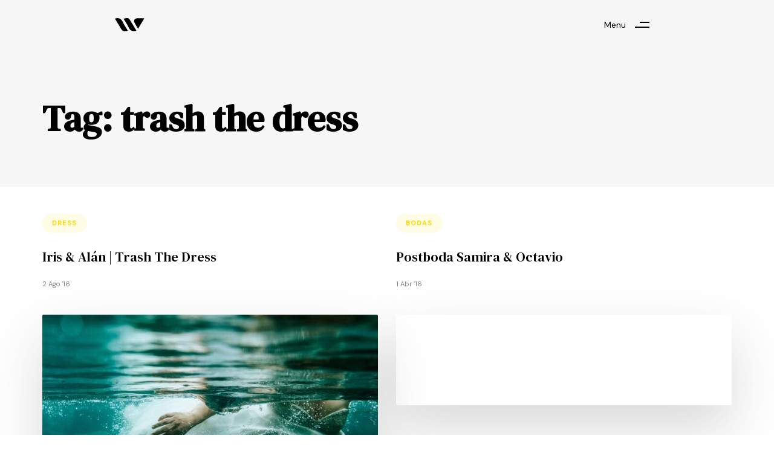

--- FILE ---
content_type: text/html; charset=UTF-8
request_url: https://urielcoronado.com/tag/trash-the-dress/
body_size: 123270
content:
<!DOCTYPE html>
<html lang="es">
<head >

	<meta charset="UTF-8">
	<meta name="viewport" content="width=device-width, initial-scale=1.0" />
	<meta http-equiv="X-UA-Compatible" content="IE=edge">
	<link rel="profile" href="https://gmpg.org/xfn/11">
	<meta name="mobile-web-app-capable" content="yes">
<meta name="apple-mobile-web-app-capable" content="yes">
<meta name="apple-mobile-web-app-title" content="Uriel Coronado - Fotógrafo">
			<script type="text/javascript">
			var WebFontConfig = WebFontConfig || {};
			WebFontConfig['active'] = function() {
				if ( typeof ( window.jQuery ) !== 'undefined' ) {
					jQuery(window).trigger('liquid_async_fonts_active');
				}
			};
			WebFontConfig['inactive'] = function() {
				if ( typeof ( window.jQuery ) !== 'undefined' ) {
					jQuery(window).trigger('liquid_async_fonts_inactive');
				}
			};
			</script>
			<meta name='robots' content='index, follow, max-image-preview:large, max-snippet:-1, max-video-preview:-1' />
	<style>img:is([sizes="auto" i], [sizes^="auto," i]) { contain-intrinsic-size: 3000px 1500px }</style>
	
	<!-- This site is optimized with the Yoast SEO plugin v26.2 - https://yoast.com/wordpress/plugins/seo/ -->
	<title>trash the dress Archives - Uriel Coronado</title>
	<link rel="canonical" href="https://urielcoronado.com/tag/trash-the-dress/" />
	<meta property="og:locale" content="es_ES" />
	<meta property="og:type" content="article" />
	<meta property="og:title" content="trash the dress Archives - Uriel Coronado" />
	<meta property="og:url" content="https://urielcoronado.com/tag/trash-the-dress/" />
	<meta property="og:site_name" content="Uriel Coronado" />
	<script type="application/ld+json" class="yoast-schema-graph">{"@context":"https://schema.org","@graph":[{"@type":"CollectionPage","@id":"https://urielcoronado.com/tag/trash-the-dress/","url":"https://urielcoronado.com/tag/trash-the-dress/","name":"trash the dress Archives - Uriel Coronado","isPartOf":{"@id":"https://urielcoronado.com/#website"},"primaryImageOfPage":{"@id":"https://urielcoronado.com/tag/trash-the-dress/#primaryimage"},"image":{"@id":"https://urielcoronado.com/tag/trash-the-dress/#primaryimage"},"thumbnailUrl":"https://urielcoronado.com/wp-content/uploads/2016/08/Trash-the-Dress-Huasteca-San-Luis-Potosi-Uriel-Coronado-Tamasopo-Puente-de-Dios-9.jpg","breadcrumb":{"@id":"https://urielcoronado.com/tag/trash-the-dress/#breadcrumb"},"inLanguage":"es"},{"@type":"ImageObject","inLanguage":"es","@id":"https://urielcoronado.com/tag/trash-the-dress/#primaryimage","url":"https://urielcoronado.com/wp-content/uploads/2016/08/Trash-the-Dress-Huasteca-San-Luis-Potosi-Uriel-Coronado-Tamasopo-Puente-de-Dios-9.jpg","contentUrl":"https://urielcoronado.com/wp-content/uploads/2016/08/Trash-the-Dress-Huasteca-San-Luis-Potosi-Uriel-Coronado-Tamasopo-Puente-de-Dios-9.jpg","width":1600,"height":1067},{"@type":"BreadcrumbList","@id":"https://urielcoronado.com/tag/trash-the-dress/#breadcrumb","itemListElement":[{"@type":"ListItem","position":1,"name":"Home","item":"https://urielcoronado.com/"},{"@type":"ListItem","position":2,"name":"trash the dress"}]},{"@type":"WebSite","@id":"https://urielcoronado.com/#website","url":"https://urielcoronado.com/","name":"Uriel Coronado","description":"Fotógrafo","potentialAction":[{"@type":"SearchAction","target":{"@type":"EntryPoint","urlTemplate":"https://urielcoronado.com/?s={search_term_string}"},"query-input":{"@type":"PropertyValueSpecification","valueRequired":true,"valueName":"search_term_string"}}],"inLanguage":"es"}]}</script>
	<!-- / Yoast SEO plugin. -->


<link rel='dns-prefetch' href='//www.googletagmanager.com' />
<link rel="alternate" type="application/rss+xml" title="Uriel Coronado &raquo; Feed" href="https://urielcoronado.com/feed/" />
<link rel="alternate" type="application/rss+xml" title="Uriel Coronado &raquo; Feed de los comentarios" href="https://urielcoronado.com/comments/feed/" />
<link rel="alternate" type="application/rss+xml" title="Uriel Coronado &raquo; Etiqueta trash the dress del feed" href="https://urielcoronado.com/tag/trash-the-dress/feed/" />
<link rel="preload" href="https://urielcoronado.com/wp-content/themes/hub/assets/vendors/liquid-icon/lqd-essentials/fonts/lqd-essentials.woff2" as="font" type="font/woff2" crossorigin><script type="text/javascript">
/* <![CDATA[ */
window._wpemojiSettings = {"baseUrl":"https:\/\/s.w.org\/images\/core\/emoji\/16.0.1\/72x72\/","ext":".png","svgUrl":"https:\/\/s.w.org\/images\/core\/emoji\/16.0.1\/svg\/","svgExt":".svg","source":{"concatemoji":"https:\/\/urielcoronado.com\/wp-includes\/js\/wp-emoji-release.min.js?ver=6.8.3"}};
/*! This file is auto-generated */
!function(s,n){var o,i,e;function c(e){try{var t={supportTests:e,timestamp:(new Date).valueOf()};sessionStorage.setItem(o,JSON.stringify(t))}catch(e){}}function p(e,t,n){e.clearRect(0,0,e.canvas.width,e.canvas.height),e.fillText(t,0,0);var t=new Uint32Array(e.getImageData(0,0,e.canvas.width,e.canvas.height).data),a=(e.clearRect(0,0,e.canvas.width,e.canvas.height),e.fillText(n,0,0),new Uint32Array(e.getImageData(0,0,e.canvas.width,e.canvas.height).data));return t.every(function(e,t){return e===a[t]})}function u(e,t){e.clearRect(0,0,e.canvas.width,e.canvas.height),e.fillText(t,0,0);for(var n=e.getImageData(16,16,1,1),a=0;a<n.data.length;a++)if(0!==n.data[a])return!1;return!0}function f(e,t,n,a){switch(t){case"flag":return n(e,"\ud83c\udff3\ufe0f\u200d\u26a7\ufe0f","\ud83c\udff3\ufe0f\u200b\u26a7\ufe0f")?!1:!n(e,"\ud83c\udde8\ud83c\uddf6","\ud83c\udde8\u200b\ud83c\uddf6")&&!n(e,"\ud83c\udff4\udb40\udc67\udb40\udc62\udb40\udc65\udb40\udc6e\udb40\udc67\udb40\udc7f","\ud83c\udff4\u200b\udb40\udc67\u200b\udb40\udc62\u200b\udb40\udc65\u200b\udb40\udc6e\u200b\udb40\udc67\u200b\udb40\udc7f");case"emoji":return!a(e,"\ud83e\udedf")}return!1}function g(e,t,n,a){var r="undefined"!=typeof WorkerGlobalScope&&self instanceof WorkerGlobalScope?new OffscreenCanvas(300,150):s.createElement("canvas"),o=r.getContext("2d",{willReadFrequently:!0}),i=(o.textBaseline="top",o.font="600 32px Arial",{});return e.forEach(function(e){i[e]=t(o,e,n,a)}),i}function t(e){var t=s.createElement("script");t.src=e,t.defer=!0,s.head.appendChild(t)}"undefined"!=typeof Promise&&(o="wpEmojiSettingsSupports",i=["flag","emoji"],n.supports={everything:!0,everythingExceptFlag:!0},e=new Promise(function(e){s.addEventListener("DOMContentLoaded",e,{once:!0})}),new Promise(function(t){var n=function(){try{var e=JSON.parse(sessionStorage.getItem(o));if("object"==typeof e&&"number"==typeof e.timestamp&&(new Date).valueOf()<e.timestamp+604800&&"object"==typeof e.supportTests)return e.supportTests}catch(e){}return null}();if(!n){if("undefined"!=typeof Worker&&"undefined"!=typeof OffscreenCanvas&&"undefined"!=typeof URL&&URL.createObjectURL&&"undefined"!=typeof Blob)try{var e="postMessage("+g.toString()+"("+[JSON.stringify(i),f.toString(),p.toString(),u.toString()].join(",")+"));",a=new Blob([e],{type:"text/javascript"}),r=new Worker(URL.createObjectURL(a),{name:"wpTestEmojiSupports"});return void(r.onmessage=function(e){c(n=e.data),r.terminate(),t(n)})}catch(e){}c(n=g(i,f,p,u))}t(n)}).then(function(e){for(var t in e)n.supports[t]=e[t],n.supports.everything=n.supports.everything&&n.supports[t],"flag"!==t&&(n.supports.everythingExceptFlag=n.supports.everythingExceptFlag&&n.supports[t]);n.supports.everythingExceptFlag=n.supports.everythingExceptFlag&&!n.supports.flag,n.DOMReady=!1,n.readyCallback=function(){n.DOMReady=!0}}).then(function(){return e}).then(function(){var e;n.supports.everything||(n.readyCallback(),(e=n.source||{}).concatemoji?t(e.concatemoji):e.wpemoji&&e.twemoji&&(t(e.twemoji),t(e.wpemoji)))}))}((window,document),window._wpemojiSettings);
/* ]]> */
</script>
<link rel='stylesheet' id='sbi_styles-css' href='https://urielcoronado.com/wp-content/plugins/instagram-feed/css/sbi-styles.min.css?ver=6.9.1' type='text/css' media='all' />
<style id='wp-emoji-styles-inline-css' type='text/css'>

	img.wp-smiley, img.emoji {
		display: inline !important;
		border: none !important;
		box-shadow: none !important;
		height: 1em !important;
		width: 1em !important;
		margin: 0 0.07em !important;
		vertical-align: -0.1em !important;
		background: none !important;
		padding: 0 !important;
	}
</style>
<link rel='stylesheet' id='wp-block-library-css' href='https://urielcoronado.com/wp-includes/css/dist/block-library/style.min.css?ver=6.8.3' type='text/css' media='all' />
<style id='wp-block-library-theme-inline-css' type='text/css'>
.wp-block-audio :where(figcaption){color:#555;font-size:13px;text-align:center}.is-dark-theme .wp-block-audio :where(figcaption){color:#ffffffa6}.wp-block-audio{margin:0 0 1em}.wp-block-code{border:1px solid #ccc;border-radius:4px;font-family:Menlo,Consolas,monaco,monospace;padding:.8em 1em}.wp-block-embed :where(figcaption){color:#555;font-size:13px;text-align:center}.is-dark-theme .wp-block-embed :where(figcaption){color:#ffffffa6}.wp-block-embed{margin:0 0 1em}.blocks-gallery-caption{color:#555;font-size:13px;text-align:center}.is-dark-theme .blocks-gallery-caption{color:#ffffffa6}:root :where(.wp-block-image figcaption){color:#555;font-size:13px;text-align:center}.is-dark-theme :root :where(.wp-block-image figcaption){color:#ffffffa6}.wp-block-image{margin:0 0 1em}.wp-block-pullquote{border-bottom:4px solid;border-top:4px solid;color:currentColor;margin-bottom:1.75em}.wp-block-pullquote cite,.wp-block-pullquote footer,.wp-block-pullquote__citation{color:currentColor;font-size:.8125em;font-style:normal;text-transform:uppercase}.wp-block-quote{border-left:.25em solid;margin:0 0 1.75em;padding-left:1em}.wp-block-quote cite,.wp-block-quote footer{color:currentColor;font-size:.8125em;font-style:normal;position:relative}.wp-block-quote:where(.has-text-align-right){border-left:none;border-right:.25em solid;padding-left:0;padding-right:1em}.wp-block-quote:where(.has-text-align-center){border:none;padding-left:0}.wp-block-quote.is-large,.wp-block-quote.is-style-large,.wp-block-quote:where(.is-style-plain){border:none}.wp-block-search .wp-block-search__label{font-weight:700}.wp-block-search__button{border:1px solid #ccc;padding:.375em .625em}:where(.wp-block-group.has-background){padding:1.25em 2.375em}.wp-block-separator.has-css-opacity{opacity:.4}.wp-block-separator{border:none;border-bottom:2px solid;margin-left:auto;margin-right:auto}.wp-block-separator.has-alpha-channel-opacity{opacity:1}.wp-block-separator:not(.is-style-wide):not(.is-style-dots){width:100px}.wp-block-separator.has-background:not(.is-style-dots){border-bottom:none;height:1px}.wp-block-separator.has-background:not(.is-style-wide):not(.is-style-dots){height:2px}.wp-block-table{margin:0 0 1em}.wp-block-table td,.wp-block-table th{word-break:normal}.wp-block-table :where(figcaption){color:#555;font-size:13px;text-align:center}.is-dark-theme .wp-block-table :where(figcaption){color:#ffffffa6}.wp-block-video :where(figcaption){color:#555;font-size:13px;text-align:center}.is-dark-theme .wp-block-video :where(figcaption){color:#ffffffa6}.wp-block-video{margin:0 0 1em}:root :where(.wp-block-template-part.has-background){margin-bottom:0;margin-top:0;padding:1.25em 2.375em}
</style>
<style id='classic-theme-styles-inline-css' type='text/css'>
/*! This file is auto-generated */
.wp-block-button__link{color:#fff;background-color:#32373c;border-radius:9999px;box-shadow:none;text-decoration:none;padding:calc(.667em + 2px) calc(1.333em + 2px);font-size:1.125em}.wp-block-file__button{background:#32373c;color:#fff;text-decoration:none}
</style>
<style id='global-styles-inline-css' type='text/css'>
:root{--wp--preset--aspect-ratio--square: 1;--wp--preset--aspect-ratio--4-3: 4/3;--wp--preset--aspect-ratio--3-4: 3/4;--wp--preset--aspect-ratio--3-2: 3/2;--wp--preset--aspect-ratio--2-3: 2/3;--wp--preset--aspect-ratio--16-9: 16/9;--wp--preset--aspect-ratio--9-16: 9/16;--wp--preset--color--black: #000000;--wp--preset--color--cyan-bluish-gray: #abb8c3;--wp--preset--color--white: #ffffff;--wp--preset--color--pale-pink: #f78da7;--wp--preset--color--vivid-red: #cf2e2e;--wp--preset--color--luminous-vivid-orange: #ff6900;--wp--preset--color--luminous-vivid-amber: #fcb900;--wp--preset--color--light-green-cyan: #7bdcb5;--wp--preset--color--vivid-green-cyan: #00d084;--wp--preset--color--pale-cyan-blue: #8ed1fc;--wp--preset--color--vivid-cyan-blue: #0693e3;--wp--preset--color--vivid-purple: #9b51e0;--wp--preset--gradient--vivid-cyan-blue-to-vivid-purple: linear-gradient(135deg,rgba(6,147,227,1) 0%,rgb(155,81,224) 100%);--wp--preset--gradient--light-green-cyan-to-vivid-green-cyan: linear-gradient(135deg,rgb(122,220,180) 0%,rgb(0,208,130) 100%);--wp--preset--gradient--luminous-vivid-amber-to-luminous-vivid-orange: linear-gradient(135deg,rgba(252,185,0,1) 0%,rgba(255,105,0,1) 100%);--wp--preset--gradient--luminous-vivid-orange-to-vivid-red: linear-gradient(135deg,rgba(255,105,0,1) 0%,rgb(207,46,46) 100%);--wp--preset--gradient--very-light-gray-to-cyan-bluish-gray: linear-gradient(135deg,rgb(238,238,238) 0%,rgb(169,184,195) 100%);--wp--preset--gradient--cool-to-warm-spectrum: linear-gradient(135deg,rgb(74,234,220) 0%,rgb(151,120,209) 20%,rgb(207,42,186) 40%,rgb(238,44,130) 60%,rgb(251,105,98) 80%,rgb(254,248,76) 100%);--wp--preset--gradient--blush-light-purple: linear-gradient(135deg,rgb(255,206,236) 0%,rgb(152,150,240) 100%);--wp--preset--gradient--blush-bordeaux: linear-gradient(135deg,rgb(254,205,165) 0%,rgb(254,45,45) 50%,rgb(107,0,62) 100%);--wp--preset--gradient--luminous-dusk: linear-gradient(135deg,rgb(255,203,112) 0%,rgb(199,81,192) 50%,rgb(65,88,208) 100%);--wp--preset--gradient--pale-ocean: linear-gradient(135deg,rgb(255,245,203) 0%,rgb(182,227,212) 50%,rgb(51,167,181) 100%);--wp--preset--gradient--electric-grass: linear-gradient(135deg,rgb(202,248,128) 0%,rgb(113,206,126) 100%);--wp--preset--gradient--midnight: linear-gradient(135deg,rgb(2,3,129) 0%,rgb(40,116,252) 100%);--wp--preset--font-size--small: 13px;--wp--preset--font-size--medium: 20px;--wp--preset--font-size--large: 36px;--wp--preset--font-size--x-large: 42px;--wp--preset--spacing--20: 0.44rem;--wp--preset--spacing--30: 0.67rem;--wp--preset--spacing--40: 1rem;--wp--preset--spacing--50: 1.5rem;--wp--preset--spacing--60: 2.25rem;--wp--preset--spacing--70: 3.38rem;--wp--preset--spacing--80: 5.06rem;--wp--preset--shadow--natural: 6px 6px 9px rgba(0, 0, 0, 0.2);--wp--preset--shadow--deep: 12px 12px 50px rgba(0, 0, 0, 0.4);--wp--preset--shadow--sharp: 6px 6px 0px rgba(0, 0, 0, 0.2);--wp--preset--shadow--outlined: 6px 6px 0px -3px rgba(255, 255, 255, 1), 6px 6px rgba(0, 0, 0, 1);--wp--preset--shadow--crisp: 6px 6px 0px rgba(0, 0, 0, 1);}:where(.is-layout-flex){gap: 0.5em;}:where(.is-layout-grid){gap: 0.5em;}body .is-layout-flex{display: flex;}.is-layout-flex{flex-wrap: wrap;align-items: center;}.is-layout-flex > :is(*, div){margin: 0;}body .is-layout-grid{display: grid;}.is-layout-grid > :is(*, div){margin: 0;}:where(.wp-block-columns.is-layout-flex){gap: 2em;}:where(.wp-block-columns.is-layout-grid){gap: 2em;}:where(.wp-block-post-template.is-layout-flex){gap: 1.25em;}:where(.wp-block-post-template.is-layout-grid){gap: 1.25em;}.has-black-color{color: var(--wp--preset--color--black) !important;}.has-cyan-bluish-gray-color{color: var(--wp--preset--color--cyan-bluish-gray) !important;}.has-white-color{color: var(--wp--preset--color--white) !important;}.has-pale-pink-color{color: var(--wp--preset--color--pale-pink) !important;}.has-vivid-red-color{color: var(--wp--preset--color--vivid-red) !important;}.has-luminous-vivid-orange-color{color: var(--wp--preset--color--luminous-vivid-orange) !important;}.has-luminous-vivid-amber-color{color: var(--wp--preset--color--luminous-vivid-amber) !important;}.has-light-green-cyan-color{color: var(--wp--preset--color--light-green-cyan) !important;}.has-vivid-green-cyan-color{color: var(--wp--preset--color--vivid-green-cyan) !important;}.has-pale-cyan-blue-color{color: var(--wp--preset--color--pale-cyan-blue) !important;}.has-vivid-cyan-blue-color{color: var(--wp--preset--color--vivid-cyan-blue) !important;}.has-vivid-purple-color{color: var(--wp--preset--color--vivid-purple) !important;}.has-black-background-color{background-color: var(--wp--preset--color--black) !important;}.has-cyan-bluish-gray-background-color{background-color: var(--wp--preset--color--cyan-bluish-gray) !important;}.has-white-background-color{background-color: var(--wp--preset--color--white) !important;}.has-pale-pink-background-color{background-color: var(--wp--preset--color--pale-pink) !important;}.has-vivid-red-background-color{background-color: var(--wp--preset--color--vivid-red) !important;}.has-luminous-vivid-orange-background-color{background-color: var(--wp--preset--color--luminous-vivid-orange) !important;}.has-luminous-vivid-amber-background-color{background-color: var(--wp--preset--color--luminous-vivid-amber) !important;}.has-light-green-cyan-background-color{background-color: var(--wp--preset--color--light-green-cyan) !important;}.has-vivid-green-cyan-background-color{background-color: var(--wp--preset--color--vivid-green-cyan) !important;}.has-pale-cyan-blue-background-color{background-color: var(--wp--preset--color--pale-cyan-blue) !important;}.has-vivid-cyan-blue-background-color{background-color: var(--wp--preset--color--vivid-cyan-blue) !important;}.has-vivid-purple-background-color{background-color: var(--wp--preset--color--vivid-purple) !important;}.has-black-border-color{border-color: var(--wp--preset--color--black) !important;}.has-cyan-bluish-gray-border-color{border-color: var(--wp--preset--color--cyan-bluish-gray) !important;}.has-white-border-color{border-color: var(--wp--preset--color--white) !important;}.has-pale-pink-border-color{border-color: var(--wp--preset--color--pale-pink) !important;}.has-vivid-red-border-color{border-color: var(--wp--preset--color--vivid-red) !important;}.has-luminous-vivid-orange-border-color{border-color: var(--wp--preset--color--luminous-vivid-orange) !important;}.has-luminous-vivid-amber-border-color{border-color: var(--wp--preset--color--luminous-vivid-amber) !important;}.has-light-green-cyan-border-color{border-color: var(--wp--preset--color--light-green-cyan) !important;}.has-vivid-green-cyan-border-color{border-color: var(--wp--preset--color--vivid-green-cyan) !important;}.has-pale-cyan-blue-border-color{border-color: var(--wp--preset--color--pale-cyan-blue) !important;}.has-vivid-cyan-blue-border-color{border-color: var(--wp--preset--color--vivid-cyan-blue) !important;}.has-vivid-purple-border-color{border-color: var(--wp--preset--color--vivid-purple) !important;}.has-vivid-cyan-blue-to-vivid-purple-gradient-background{background: var(--wp--preset--gradient--vivid-cyan-blue-to-vivid-purple) !important;}.has-light-green-cyan-to-vivid-green-cyan-gradient-background{background: var(--wp--preset--gradient--light-green-cyan-to-vivid-green-cyan) !important;}.has-luminous-vivid-amber-to-luminous-vivid-orange-gradient-background{background: var(--wp--preset--gradient--luminous-vivid-amber-to-luminous-vivid-orange) !important;}.has-luminous-vivid-orange-to-vivid-red-gradient-background{background: var(--wp--preset--gradient--luminous-vivid-orange-to-vivid-red) !important;}.has-very-light-gray-to-cyan-bluish-gray-gradient-background{background: var(--wp--preset--gradient--very-light-gray-to-cyan-bluish-gray) !important;}.has-cool-to-warm-spectrum-gradient-background{background: var(--wp--preset--gradient--cool-to-warm-spectrum) !important;}.has-blush-light-purple-gradient-background{background: var(--wp--preset--gradient--blush-light-purple) !important;}.has-blush-bordeaux-gradient-background{background: var(--wp--preset--gradient--blush-bordeaux) !important;}.has-luminous-dusk-gradient-background{background: var(--wp--preset--gradient--luminous-dusk) !important;}.has-pale-ocean-gradient-background{background: var(--wp--preset--gradient--pale-ocean) !important;}.has-electric-grass-gradient-background{background: var(--wp--preset--gradient--electric-grass) !important;}.has-midnight-gradient-background{background: var(--wp--preset--gradient--midnight) !important;}.has-small-font-size{font-size: var(--wp--preset--font-size--small) !important;}.has-medium-font-size{font-size: var(--wp--preset--font-size--medium) !important;}.has-large-font-size{font-size: var(--wp--preset--font-size--large) !important;}.has-x-large-font-size{font-size: var(--wp--preset--font-size--x-large) !important;}
:where(.wp-block-post-template.is-layout-flex){gap: 1.25em;}:where(.wp-block-post-template.is-layout-grid){gap: 1.25em;}
:where(.wp-block-columns.is-layout-flex){gap: 2em;}:where(.wp-block-columns.is-layout-grid){gap: 2em;}
:root :where(.wp-block-pullquote){font-size: 1.5em;line-height: 1.6;}
</style>
<link rel='stylesheet' id='contact-form-7-css' href='https://urielcoronado.com/wp-content/plugins/contact-form-7/includes/css/styles.css?ver=6.1.3' type='text/css' media='all' />
<link rel='stylesheet' id='redux-extendify-styles-css' href='https://urielcoronado.com/wp-content/plugins/hub-core/extras/redux-framework/redux-core/assets/css/extendify-utilities.css?ver=4.4.12.2' type='text/css' media='all' />
<link rel='stylesheet' id='wp-bottom-menu-css' href='https://urielcoronado.com/wp-content/plugins/wp-bottom-menu/assets/css/style.css?ver=2.2.4' type='text/css' media='all' />
<link rel='stylesheet' id='font-awesome-css' href='https://urielcoronado.com/wp-content/plugins/elementor/assets/lib/font-awesome/css/font-awesome.min.css?ver=4.7.0' type='text/css' media='all' />
<link rel='stylesheet' id='bootstrap-css' href='https://urielcoronado.com/wp-content/themes/hub/assets/vendors/bootstrap/css/bootstrap.min.css' type='text/css' media='all' />
<link rel='stylesheet' id='liquid-base-css' href='https://urielcoronado.com/wp-content/themes/hub/style.css' type='text/css' media='all' />
<style id='liquid-base-inline-css' type='text/css'>
.lqd-69390bfdce608{
			position: fixed;
			left: 0;
			bottom: 0;
			right: 0;
			margin: 0;
			padding: 1em 1.41575em;
			background-color: #3d9cd2;
			color: #fff;
			z-index: 9998;
			display: flex;
			justify-content: center;
			align-items: center;
			gap: 8px;
			a{color:#fff}
		}.lqd-69390bfdce608.err{
			background-color: #d63939;
		}
#lqd-site-content{background-color: #FFFFFF!important;}
</style>
<link rel='stylesheet' id='liquid-base-typography-css' href='https://urielcoronado.com/wp-content/themes/hub/assets/css/elements/base/typography.css' type='text/css' media='all' />
<link rel='stylesheet' id='elementor-frontend-css' href='https://urielcoronado.com/wp-content/uploads/elementor/css/custom-frontend.min.css?ver=1761862038' type='text/css' media='all' />
<style id='elementor-frontend-inline-css' type='text/css'>
.main-footer{background-image: url("https://architecturehub.liquid-themes.com/elementor/wp-content/uploads/2021/08/lines-bg1.svg");background-position: center center;background-color: #F8F8F8;}@media (max-width: 1199px){.main-footer{}}@media (max-width: 767px){.main-footer{}}
@media (max-width: 1199px){}@media (max-width: 767px){}
</style>
<link rel='stylesheet' id='theme-elementor-css' href='https://urielcoronado.com/wp-content/plugins/hub-elementor-addons/assets/css/theme-elementor.min.css?ver=5.0.8' type='text/css' media='all' />
<script type="text/javascript" src="https://urielcoronado.com/wp-includes/js/jquery/jquery.min.js?ver=3.7.1" id="jquery-core-js"></script>
<script type="text/javascript" src="https://urielcoronado.com/wp-includes/js/jquery/jquery-migrate.min.js?ver=3.4.1" id="jquery-migrate-js"></script>

<!-- Fragmento de código de la etiqueta de Google (gtag.js) añadida por Site Kit -->
<!-- Fragmento de código de Google Analytics añadido por Site Kit -->
<script type="text/javascript" src="https://www.googletagmanager.com/gtag/js?id=G-4M1NYG84ZT" id="google_gtagjs-js" async></script>
<script type="text/javascript" id="google_gtagjs-js-after">
/* <![CDATA[ */
window.dataLayer = window.dataLayer || [];function gtag(){dataLayer.push(arguments);}
gtag("set","linker",{"domains":["urielcoronado.com"]});
gtag("js", new Date());
gtag("set", "developer_id.dZTNiMT", true);
gtag("config", "G-4M1NYG84ZT");
/* ]]> */
</script>
<link rel="https://api.w.org/" href="https://urielcoronado.com/wp-json/" /><link rel="alternate" title="JSON" type="application/json" href="https://urielcoronado.com/wp-json/wp/v2/tags/70" /><link rel="EditURI" type="application/rsd+xml" title="RSD" href="https://urielcoronado.com/xmlrpc.php?rsd" />
<meta name="generator" content="WordPress 6.8.3" />
<!-- analytics-code google analytics tracking code --><script>
	(function(i,s,o,g,r,a,m){i['GoogleAnalyticsObject']=r;i[r]=i[r]||function(){
			(i[r].q=i[r].q||[]).push(arguments)},i[r].l=1*new Date();a=s.createElement(o),
		m=s.getElementsByTagName(o)[0];a.async=1;a.src=g;m.parentNode.insertBefore(a,m)
	})(window,document,'script','//www.google-analytics.com/analytics.js','ga');

	ga('create', 'UA-22788300-3', 'auto');
	ga('send', 'pageview');

</script><!--  -->  
  <div id="fb-root"></div>
  
	<script>(function(d, s, id) {
  		var js, fjs = d.getElementsByTagName(s)[0];
  		if (d.getElementById(id)) return;
  		js = d.createElement(s); js.id = id;
  		js.src = "//connect.facebook.net/en_US/sdk.js#xfbml=1&appId=150278208448155&version=v2.0";
  		fjs.parentNode.insertBefore(js, fjs);
	}(document, 'script', 'facebook-jssdk'));</script>
    
    <style>
	#fbcomments, .fb-comments, .fb-comments iframe[style], .fb-comments span {
width: 100% !important;
margin-left:0%;

	}
	</style>
<meta name="cdp-version" content="1.5.0" /><meta name="generator" content="Site Kit by Google 1.164.0" /><meta name="generator" content="Redux 4.4.12.2" />
<!--BEGIN: TRACKING CODE MANAGER (v2.5.0) BY INTELLYWP.COM IN HEAD//-->
<!-- Google Tag Manager -->
<script>(function(w,d,s,l,i){w[l]=w[l]||[];w[l].push({'gtm.start':
new Date().getTime(),event:'gtm.js'});var f=d.getElementsByTagName(s)[0],
j=d.createElement(s),dl=l!='dataLayer'?'&l='+l:'';j.async=true;j.src=
'https://www.googletagmanager.com/gtm.js?id='+i+dl;f.parentNode.insertBefore(j,f);
})(window,document,'script','dataLayer','GTM-WJGZ3JK');</script>
<!-- End Google Tag Manager -->
<!--END: https://wordpress.org/plugins/tracking-code-manager IN HEAD//-->	
					<link rel="shortcut icon" href="https://urielcoronado.com/wp-content/uploads/2020/05/favicon.ico" />
				
			
	<script type="text/javascript">
				window.liquidParams = {
					currentZIndex: 10,
					lazyLoadOffset: 500,
					ccOuterSize: 35,
					ccActiveCircleBg: 1,
					ccActiveCircleBc: 1,
				};
				window.liquidIsElementor = true;
			</script><meta name="generator" content="Elementor 3.32.5; features: additional_custom_breakpoints; settings: css_print_method-internal, google_font-enabled, font_display-swap">

<!-- Meta Pixel Code -->
<script type='text/javascript'>
!function(f,b,e,v,n,t,s){if(f.fbq)return;n=f.fbq=function(){n.callMethod?
n.callMethod.apply(n,arguments):n.queue.push(arguments)};if(!f._fbq)f._fbq=n;
n.push=n;n.loaded=!0;n.version='2.0';n.queue=[];t=b.createElement(e);t.async=!0;
t.src=v;s=b.getElementsByTagName(e)[0];s.parentNode.insertBefore(t,s)}(window,
document,'script','https://connect.facebook.net/en_US/fbevents.js?v=next');
</script>
<!-- End Meta Pixel Code -->

      <script type='text/javascript'>
        var url = window.location.origin + '?ob=open-bridge';
        fbq('set', 'openbridge', '1022407172462048', url);
      </script>
    <script type='text/javascript'>fbq('init', '1022407172462048', {}, {
    "agent": "wordpress-6.8.3-3.0.14"
})</script><script type='text/javascript'>
    fbq('track', 'PageView', []);
  </script>
<!-- Meta Pixel Code -->
<noscript>
<img height="1" width="1" style="display:none" alt="fbpx"
src="https://www.facebook.com/tr?id=1022407172462048&ev=PageView&noscript=1" />
</noscript>
<!-- End Meta Pixel Code -->
			<style>
				.e-con.e-parent:nth-of-type(n+4):not(.e-lazyloaded):not(.e-no-lazyload),
				.e-con.e-parent:nth-of-type(n+4):not(.e-lazyloaded):not(.e-no-lazyload) * {
					background-image: none !important;
				}
				@media screen and (max-height: 1024px) {
					.e-con.e-parent:nth-of-type(n+3):not(.e-lazyloaded):not(.e-no-lazyload),
					.e-con.e-parent:nth-of-type(n+3):not(.e-lazyloaded):not(.e-no-lazyload) * {
						background-image: none !important;
					}
				}
				@media screen and (max-height: 640px) {
					.e-con.e-parent:nth-of-type(n+2):not(.e-lazyloaded):not(.e-no-lazyload),
					.e-con.e-parent:nth-of-type(n+2):not(.e-lazyloaded):not(.e-no-lazyload) * {
						background-image: none !important;
					}
				}
			</style>
			
<!-- Fragmento de código de Google Tag Manager añadido por Site Kit -->
<script type="text/javascript">
/* <![CDATA[ */

			( function( w, d, s, l, i ) {
				w[l] = w[l] || [];
				w[l].push( {'gtm.start': new Date().getTime(), event: 'gtm.js'} );
				var f = d.getElementsByTagName( s )[0],
					j = d.createElement( s ), dl = l != 'dataLayer' ? '&l=' + l : '';
				j.async = true;
				j.src = 'https://www.googletagmanager.com/gtm.js?id=' + i + dl;
				f.parentNode.insertBefore( j, f );
			} )( window, document, 'script', 'dataLayer', 'GTM-WJGZ3JK' );
			
/* ]]> */
</script>

<!-- Final del fragmento de código de Google Tag Manager añadido por Site Kit -->
			<meta name="theme-color" content="#FFFFFF">
			<link rel="icon" href="https://urielcoronado.com/wp-content/uploads/2020/05/favicon.ico" sizes="32x32" />
<link rel="icon" href="https://urielcoronado.com/wp-content/uploads/2020/05/favicon.ico" sizes="192x192" />
<link rel="apple-touch-icon" href="https://urielcoronado.com/wp-content/uploads/2020/05/favicon.ico" />
<meta name="msapplication-TileImage" content="https://urielcoronado.com/wp-content/uploads/2020/05/favicon.ico" />
<style id='liquid-stylesheet-inline-css' type='text/css'>body{--lqd-cc-bg:rgb(0, 0, 0);--lqd-cc-bc:rgb(0, 0, 0);--lqd-cc-active-bw:2px;--lqd-cc-active-bg:rgb(0, 0, 0);--lqd-cc-active-bc:rgb(0, 0, 0);--lqd-cc-active-circle-txt:rgb(0, 0, 0);}.titlebar-inner h1{}.titlebar-inner p{}@media screen and (min-width: 992px){body.has-sidebar #lqd-contents-wrap{padding-top:25px;}}</style>
</head>

<body class="archive tag tag-trash-the-dress tag-70 wp-embed-responsive wp-theme-hub sidebar-widgets-outline lazyload-enabled elementor-default elementor-kit-103691" dir="ltr" itemscope="itemscope" itemtype="http://schema.org/Blog" data-mobile-nav-breakpoint="1200" data-mobile-nav-style="minimal" data-mobile-nav-scheme="gray" data-mobile-nav-trigger-alignment="right" data-mobile-header-scheme="gray" data-mobile-logo-alignment="default" data-overlay-onmobile="false" data-lqd-cc="true">
	
			<!-- Fragmento de código de Google Tag Manager (noscript) añadido por Site Kit -->
		<noscript>
			<iframe src="https://www.googletagmanager.com/ns.html?id=GTM-WJGZ3JK" height="0" width="0" style="display:none;visibility:hidden"></iframe>
		</noscript>
		<!-- Final del fragmento de código de Google Tag Manager (noscript) añadido por Site Kit -->
		
<!--BEGIN: TRACKING CODE MANAGER (v2.5.0) BY INTELLYWP.COM IN BODY//-->
<!-- Google Tag Manager (noscript) -->
<noscript><iframe src="https://www.googletagmanager.com/ns.html?id=GTM-WJGZ3JK" height="0" width="0" style="display:none"></iframe></noscript>
<!-- End Google Tag Manager (noscript) -->
<!--END: https://wordpress.org/plugins/tracking-code-manager IN BODY//--><script type="text/javascript">
				window.liquidBreakpoints = {"mobile":{"label":"M\u00f3vil vertical","value":767,"default_value":767,"direction":"max","is_enabled":true},"mobile_extra":{"label":"M\u00f3vil horizontal","value":880,"default_value":880,"direction":"max","is_enabled":false},"tablet":{"label":"Tableta vertical","value":1199,"default_value":1024,"direction":"max","is_enabled":true},"tablet_extra":{"label":"Tableta horizontal","value":1200,"default_value":1200,"direction":"max","is_enabled":false},"laptop":{"label":"Port\u00e1til","value":1366,"default_value":1366,"direction":"max","is_enabled":false},"widescreen":{"label":"Pantalla grande","value":2400,"default_value":2400,"direction":"min","is_enabled":false}};

				function getLiquidActiveBreakpoint() {
					const mms = [ {
						mm: window.matchMedia( "(min-width: 1201px)" ),
						breakpointKey: "desktop"
					} ];

					Object.entries( window.liquidBreakpoints ).forEach( ( [ breakpointKey, { direction, is_enabled, value } ] ) => {
						if ( !is_enabled ) return;

						mms.push( {
							mm: window.matchMedia( `(${ direction }-width: ${ value }px)` ),
							breakpointKey
						} );
					} );

					return mms.filter( ( { mm } ) => mm.matches )?.at( -1 )?.breakpointKey || "desktop";
				}

				document.body.setAttribute("data-elementor-device-mode", getLiquidActiveBreakpoint());
			</script>
	<div><div class="screen-reader-text">Skip links</div><ul class="liquid-skip-link screen-reader-text"><li><a href="#lqd-site-content" class="screen-reader-shortcut"> Skip to content</a></li></ul></div>

	<div id="wrap">

		<div class="titlebar"  >
	
		<div class="lqd-sticky-placeholder d-none"></div><header class="header site-header main-header main-header-overlay sticky-header-noshadow  is-not-stuck main-header-dynamiccolors" data-sticky-header="true" data-sticky-values-measured="false" data-sticky-options="{&quot;disableOnMobile&quot;:true,&quot;stickyTrigger&quot;:&quot;first-section&quot;,&quot;dynamicColors&quot;:true}" id="header" itemscope="itemscope" itemtype="http://schema.org/WPHeader">
    
    <style id="elementor-post-103702">.elementor-103702 .elementor-element.elementor-element-e882426 > .elementor-container{max-width:900px;}.elementor-103702 .elementor-element.elementor-element-e882426{padding:0px 55px 0px 55px;}.elementor-bc-flex-widget .elementor-103702 .elementor-element.elementor-element-7269c6a.elementor-column .elementor-widget-wrap{align-items:center;}.elementor-103702 .elementor-element.elementor-element-7269c6a.elementor-column.elementor-element[data-element_type="column"] > .elementor-widget-wrap.elementor-element-populated{align-content:center;align-items:center;}.elementor-103702 .elementor-element.elementor-element-7269c6a > .elementor-element-populated{padding:0px 0px 0px 0px;}.elementor-103702 .elementor-element.elementor-element-d35999a .module-logo{padding-top:30px;padding-inline-end:0px;padding-bottom:30px;padding-inline-start:0px;}.is-stuck .elementor-103702 .elementor-element.elementor-element-d35999a .module-logo{padding-top:30px;padding-inline-end:0px;padding-bottom:30px;padding-inline-start:0px;}.elementor-bc-flex-widget .elementor-103702 .elementor-element.elementor-element-b581bf5.elementor-column .elementor-widget-wrap{align-items:center;}.elementor-103702 .elementor-element.elementor-element-b581bf5.elementor-column.elementor-element[data-element_type="column"] > .elementor-widget-wrap.elementor-element-populated{align-content:center;align-items:center;}.elementor-103702 .elementor-element.elementor-element-b581bf5.elementor-column > .elementor-widget-wrap{justify-content:flex-end;}.elementor-103702 .elementor-element.elementor-element-b581bf5 > .elementor-element-populated{padding:0px 0px 0px 0px;}.elementor-103702 .elementor-element.elementor-element-e83d3c1 > .elementor-widget-container{padding:0px 25px 0px 0px;}.elementor-103702 .elementor-element.elementor-element-e83d3c1{--lqd-menu-items-top-padding:10px;--lqd-menu-items-right-padding:30px;--lqd-menu-items-bottom-padding:10px;--lqd-menu-items-left-padding:30px;}.is-stuck .elementor-103702 .elementor-element.elementor-element-e83d3c1{--lqd-menu-items-top-padding:10px;--lqd-menu-items-right-padding:30px;--lqd-menu-items-bottom-padding:10px;--lqd-menu-items-left-padding:30px;}.elementor-103702 .elementor-element.elementor-element-e83d3c1 .main-nav > li > a, .navbar-fullscreen .elementor-103702 .elementor-element.elementor-element-e83d3c1 .main-nav > li > a{color:#000000;}.elementor-103702 .elementor-element.elementor-element-e83d3c1 .main-nav > li:hover > a, .elementor-103702 .elementor-element.elementor-element-e83d3c1 .main-nav > li.is-active > a, .navbar-fullscreen .elementor-103702 .elementor-element.elementor-element-e83d3c1 .main-nav > li > a:hover{color:#000000BF;}.elementor-103702 .elementor-element.elementor-element-a65748e.lqd-active-row-dark .nav-trigger .bar, .elementor-103702 .elementor-element.elementor-element-a65748e.lqd-active-row-dark .nav-trigger.style-2 .bar:before, .elementor-103702 .elementor-element.elementor-element-a65748e.lqd-active-row-dark .nav-trigger.style-2 .bar:after{background:#FFFFFF;color:#FFFFFF;}.elementor-103702 .elementor-element.elementor-element-a65748e.lqd-active-row-dark .nav-trigger > .txt{color:#FFFFFF;}.elementor-103702 .elementor-element.elementor-element-6be7108 > .elementor-element-populated{padding:0px 0px 0px 0px;}.elementor-103702 .elementor-element.elementor-element-d83f96e a{color:#000000;}.elementor-103702 .elementor-element.elementor-element-d83f96e .lqd-scrl-indc-line{background-color:#0000006E!important;}.elementor-103702 .elementor-element.elementor-element-d83f96e.lqd-active-row-dark a{color:#FFFFFF;}.elementor-103702 .elementor-element.elementor-element-d83f96e.lqd-active-row-dark .lqd-scrl-indc-line{background-color:#FFFFFF!important;}.elementor-103702 .elementor-element.elementor-element-1d48f09 .lqd-custom-menu > .reset-ul > li:not(:last-child), .elementor-103702 .elementor-element.elementor-element-1d48f09 .lqd-custom-menu-btn-wrap{margin-bottom:0px;}.elementor-103702 .elementor-element.elementor-element-1d48f09 .lqd-custom-menu > .reset-ul > li:not(:last-child){margin-inline-end:26px;}.elementor-103702 .elementor-element.elementor-element-1d48f09 .lqd-custom-menu-btn-wrap{margin-inline-start:26px;}.elementor-103702 .elementor-element.elementor-element-1d48f09 .lqd-fancy-menu > .reset-ul > li > a{color:#000000;}.elementor-103702 .elementor-element.elementor-element-1d48f09.lqd-active-row-dark .lqd-fancy-menu > .reset-ul > li > a{color:#FFFFFF !important;}.elementor-103702 .elementor-element.elementor-element-1d48f09.lqd-active-row-dark .lqd-fancy-menu > .reset-ul > li > a:hover, .elementor-103702 .elementor-element.elementor-element-1d48f09.lqd-active-row-dark .lqd-fancy-menu li.is-active > a{color:#FFFFFFCF !important;}.elementor-103702 .elementor-element.elementor-element-476b784 > .elementor-container{max-width:900px;}.elementor-103702 .elementor-element.elementor-element-2e8b27c > .elementor-element-populated{padding:0px 0px 0px 0px;}.elementor-element.elementor-element-21f7eac .lqd-lity-close-btn-wrap{inset-inline-start:auto;position:absolute;inset-inline-end:30px;bottom:auto;top:30px;}@media(min-width:768px){.elementor-103702 .elementor-element.elementor-element-7269c6a{width:5.767%;}.elementor-103702 .elementor-element.elementor-element-b581bf5{width:94.233%;}}</style>		<div data-elementor-type="wp-post" data-elementor-id="103702" class="elementor elementor-103702">
						<section class="elementor-section elementor-top-section elementor-element elementor-element-e882426 elementor-hidden-tablet elementor-hidden-mobile elementor-section-boxed elementor-section-height-default elementor-section-height-default" data-id="e882426" data-element_type="section">
						<div class="elementor-container elementor-column-gap-default">
					<div class="elementor-column elementor-col-50 elementor-top-column elementor-element elementor-element-7269c6a" data-id="7269c6a" data-element_type="column">
			<div class="elementor-widget-wrap elementor-element-populated">
						<div class="elementor-element elementor-element-d35999a elementor-widget elementor-widget-ld_header_image" data-id="d35999a" data-element_type="widget" data-widget_type="ld_header_image.default">
				<div class="elementor-widget-container">
							
		<div class="module-logo d-flex   navbar-brand-plain" id="size-logo" itemscope="itemscope" itemtype="https://schema.org/Brand">
			<a class="navbar-brand d-flex p-0 pos-rel" href="https://urielcoronado.com/" rel="home" itemprop="url"><span class="navbar-brand-inner post-rel"><img class="logo-light pos-abs" src="https://architecturehub.liquid-themes.com/elementor/wp-content/uploads/2021/08/logo-light1.svg" alt="Uriel Coronado" itemprop="url"  />    <img class="logo-default" src="https://architecturehub.liquid-themes.com/elementor/wp-content/uploads/2021/08/logo1.svg" alt="Uriel Coronado" itemprop="url"  /></span></a>		</div>

						</div>
				</div>
					</div>
		</div>
				<div class="elementor-column elementor-col-50 elementor-top-column elementor-element elementor-element-b581bf5" data-id="b581bf5" data-element_type="column">
			<div class="elementor-widget-wrap elementor-element-populated">
						<div class="elementor-element elementor-element-e83d3c1 elementor-widget elementor-widget-ld_header_menu" data-id="e83d3c1" data-element_type="widget" data-widget_type="ld_header_menu.default">
				<div class="elementor-widget-container">
							<div class="module-primary-nav d-flex">
			<div class="collapse navbar-collapse d-inline-flex p-0 lqd-submenu-cover navbar-visible-ontoggle " id="main-header-collapse" aria-expanded="false" role="navigation">
			<ul id="menu-uriel" class="main-nav d-flex reset-ul inline-ul lqd-menu-counter-right lqd-menu-items-inline main-nav-hover-default" itemtype="http://schema.org/SiteNavigationElement" itemscope="itemscope" data-submenu-options='{"toggleType":"fade","handler":"mouse-in-out"}' ><li id="menu-item-105068" class="menu-item menu-item-type-custom menu-item-object-custom menu-item-home menu-item-105068"><a href="https://urielcoronado.com">Inicio</a></li>
<li id="menu-item-106109" class="menu-item menu-item-type-post_type menu-item-object-page menu-item-106109"><a href="https://urielcoronado.com/portafolio/">Portafolio</a></li>
<li id="menu-item-105069" class="menu-item menu-item-type-custom menu-item-object-custom menu-item-105069"><a href="https://urielcoronado.com/blog">Blog</a></li>
</ul>			</div>
		</div>
						</div>
				</div>
				<div data-parallax="true" data-parallax-options="{&quot;ease&quot;:[&quot;linear&quot;],&quot;start&quot;:&quot;top bottom&quot;,&quot;end&quot;:&quot;bottom+=0px top&quot;}" data-parallax-from="{&quot;transformOrigin&quot;:&quot;50% 50% 0px&quot;}" data-parallax-to="{&quot;transformOrigin&quot;:&quot;50% 50% 0px&quot;}" class="elementor-element elementor-element-a65748e elementor-widget elementor-widget-ld_header_trigger" data-id="a65748e" data-element_type="widget" data-widget_type="ld_header_trigger.default">
				<div class="elementor-widget-container">
							<button
			id="a65748e"
			class="nav-trigger main-nav-trigger d-flex pos-rel align-items-center justify-content-center collapsed style-2 fill-none txt-left"
			data-toggle="collapse" data-bs-toggle="collapse"            role="button" type="button" data-ld-toggle="true" data-target="#main-header-collapse" data-bs-target="#main-header-collapse" aria-expanded="false" aria-controls="main-header-collapse"			>
			<span class="bars d-inline-block pos-rel z-index-1">
				<span class="bars-inner d-flex flex-column w-100 h-100">
					<span class="bar d-inline-block pos-rel"></span>
					<span class="bar d-inline-block pos-rel"></span>
					<span class="bar d-inline-block pos-rel"></span>
														</span>
			</span>
							<span class="txt d-inline-block">Menu</span>					</button>
					</div>
				</div>
					</div>
		</div>
					</div>
		</section>
				<section class="lqd-stickybar-wrap lqd-stickybar-left elementor-section elementor-top-section elementor-element elementor-element-b9f0fb3 elementor-section-boxed elementor-section-height-default elementor-section-height-default" data-id="b9f0fb3" data-element_type="section">
						<div class="elementor-container elementor-column-gap-default">
					<div class="elementor-column elementor-col-100 elementor-top-column elementor-element elementor-element-6be7108" data-id="6be7108" data-element_type="column">
			<div class="elementor-widget-wrap elementor-element-populated">
						<div class="elementor-element elementor-element-d83f96e elementor-widget elementor-widget-ld_header_scroll_indicator" data-id="d83f96e" data-element_type="widget" data-widget_type="ld_header_scroll_indicator.default">
				<div class="elementor-widget-container">
					
            <div class="lqd-scrl-indc d-flex ws-nowrap lqd-scrl-indc-style-dot" data-lqd-scroll-indicator="true">
                <a href="#wrap" data-localscroll="true">
                    <span class="lqd-scrl-indc-inner d-flex align-items-center">
                        <span class="lqd-scrl-indc-txt">scroll</span>
                        <span class="lqd-scrl-indc-line flex-grow-1 pos-rel">
                            <span class="lqd-scrl-indc-el d-inline-block pos-abs border-radius-4"></span>
                        </span>
                    </span>
                </a>
            </div>
                
        				</div>
				</div>
					</div>
		</div>
					</div>
		</section>
				<section class="lqd-stickybar-wrap lqd-stickybar-right elementor-section elementor-top-section elementor-element elementor-element-7b9eba9 elementor-section-boxed elementor-section-height-default elementor-section-height-default" data-id="7b9eba9" data-element_type="section">
						<div class="elementor-container elementor-column-gap-default">
					<div class="elementor-column elementor-col-100 elementor-top-column elementor-element elementor-element-a492070" data-id="a492070" data-element_type="column">
			<div class="elementor-widget-wrap elementor-element-populated">
						<div class="elementor-element elementor-element-1d48f09 elementor-widget elementor-widget-ld_custom_menu" data-id="1d48f09" data-element_type="widget" data-widget_type="ld_custom_menu.default">
				<div class="elementor-widget-container">
					
			<div				class="lqd-fancy-menu lqd-custom-menu pos-rel lqd-menu-td-none"
							>
			
							<ul class="reset-ul inline-ul" id="lqd-custom-menu-1d48f09" >
				
						<li>
							<a  href="#" target="_self" >

																	<span class="link-icon d-inline-flex hide-if-empty left-icon icon-next-to-label"></span>
								
																	en.																							</a>
													</li>

						
						<li>
							<a  href="#" target="_self" >

																	<span class="link-icon d-inline-flex hide-if-empty left-icon icon-next-to-label"></span>
								
																	fr.																							</a>
													</li>

						
						<li>
							<a  href="#" target="_self" >

																	<span class="link-icon d-inline-flex hide-if-empty left-icon icon-next-to-label"></span>
								
																	gr.																							</a>
													</li>

										</ul>
									</div>
						</div>
				</div>
					</div>
		</div>
					</div>
		</section>
				<section class="elementor-section elementor-top-section elementor-element elementor-element-476b784 elementor-hidden-tablet elementor-hidden-mobile elementor-section-boxed elementor-section-height-default elementor-section-height-default" data-id="476b784" data-element_type="section">
						<div class="elementor-container elementor-column-gap-default">
					<div class="elementor-column elementor-col-100 elementor-top-column elementor-element elementor-element-2e8b27c" data-id="2e8b27c" data-element_type="column">
			<div class="elementor-widget-wrap elementor-element-populated">
						<div class="elementor-element elementor-element-21f7eac elementor-widget elementor-widget-ld_modal_window" data-id="21f7eac" data-element_type="widget" data-settings="{&quot;content_type&quot;:&quot;el_template&quot;}" data-widget_type="ld_modal_window.default">
				<div class="elementor-widget-container">
					
		
		
			<div id="modal-807" class="lqd-modal lqd-lity-hide" data-modal-type="fullscreen">

				
				<div class="lqd-modal-inner">

										<div class="lqd-modal-content">
											</div>

					<div class="lqd-modal-foot"></div>

				</div>
			</div>

		
						</div>
				</div>
					</div>
		</div>
					</div>
		</section>
				</div>
		<div class="lqd-mobile-sec pos-rel">
		<div class="lqd-mobile-sec-inner navbar-header d-flex align-items-stretch w-100">
			<div class="lqd-mobile-modules-container empty"></div>
			<button
			type="button"
			class="navbar-toggle collapsed nav-trigger style-mobile d-flex pos-rel align-items-center justify-content-center"
			data-ld-toggle="true"
			data-toggle="collapse"
			data-bs-toggle="collapse"
			data-target="#lqd-mobile-sec-nav"
			data-bs-target="#lqd-mobile-sec-nav"
			aria-expanded="false"
			data-toggle-options='{ "changeClassnames": {"html": "mobile-nav-activated"} }'>
				<span class="sr-only">Toggle navigation</span>
				<span class="bars d-inline-block pos-rel z-index-1">
					<span class="bars-inner d-flex flex-column w-100 h-100">
						<span class="bar d-inline-block"></span>
						<span class="bar d-inline-block"></span>
						<span class="bar d-inline-block"></span>
					</span>
				</span>
			</button>

			<a class="navbar-brand d-flex pos-rel" href="https://urielcoronado.com/">
				<span class="navbar-brand-inner">
					<img class="logo-default" src="https://architecturehub.liquid-themes.com/elementor/wp-content/uploads/2021/08/logo1.svg" alt="Uriel Coronado"  />
				</span>
			</a>

		</div>

		<div class="lqd-mobile-sec-nav w-100 pos-abs z-index-10">

			<div class="mobile-navbar-collapse navbar-collapse collapse w-100" id="lqd-mobile-sec-nav" aria-expanded="false" role="navigation"><ul id="mobile-primary-nav" class="reset-ul lqd-mobile-main-nav main-nav nav" itemtype="http://schema.org/SiteNavigationElement" itemscope="itemscope"><li class="menu-item menu-item-type-custom menu-item-object-custom menu-item-home menu-item-105068"><a href="https://urielcoronado.com">Inicio</a></li>
<li class="menu-item menu-item-type-post_type menu-item-object-page menu-item-106109"><a href="https://urielcoronado.com/portafolio/">Portafolio</a></li>
<li class="menu-item menu-item-type-custom menu-item-object-custom menu-item-105069"><a href="https://urielcoronado.com/blog">Blog</a></li>
</ul></div>

		</div>

	</div>
</header>		<div class="titlebar-inner">
		<div class="container titlebar-container">
			<div class="row titlebar-container d-flex flex-wrap align-items-center">

				<div class="titlebar-col col-xs-12 ">

					<h1>Tag: trash the dress </h1>
															
				</div>

								
			</div>
		</div>
	</div>
	</div>
		<main class="content" id="lqd-site-content">

			
			<div class="container" id="lqd-contents-wrap">

			<div class="lqd-lp-grid"><div class="lqd-lp-row row d-flex flex-wrap"><div class="lqd-lp-column col-md-6 col-sm-6 blog postboda-ttd"> <article id="post-45535" class="lqd-lp lqd-lp-style-1 pos-rel post-45535 post type-post status-publish format-standard has-post-thumbnail hentry category-blog category-postboda-ttd tag-dress tag-fearless tag-fotos tag-huasteca tag-potosina tag-puente-de-dios tag-san-luis-potosi tag-trash-the-dress tag-underwater tag-uriel-coronado"><header class="lqd-lp-header mb-6">
	
	<div class="lqd-lp-meta">
		<div><span class="screen-reader-text">Tags </span><ul class="lqd-lp-cat lqd-lp-cat-shaped lqd-lp-cat-solid lqd-lp-cat-solid-colored reset-ul inline-ul pos-rel z-index-3 font-weight-bold text-uppercase ltr-sp-1"><li><a class="lh-15 border-radius-circle" href="https://urielcoronado.com/tag/dress/" rel="tag">dress</a></li></ul></div>	</div>

	<h2 class="entry-title lqd-lp-title mt-3 mb-3 h5"><a  href="https://urielcoronado.com/iris-alan-puente-de-dios-tamasopo-trash-the-dress/" rel="bookmark">Iris &#038; Alán | Trash The Dress</a></h2>
	<div class="lqd-lp-meta">
		<time class="lqd-lp-date d-inline-flex align-items-center" datetime="2016-08-02T17:21:05-05:00">2 Ago ’16</time>
			</div>
</header>
<div class="lqd-lp-img"><figure class="border-radius-2 overflow-hidden"><img fetchpriority="high" width="700" height="450" src="https://urielcoronado.com/wp-content/uploads/2016/08/Trash-the-Dress-Huasteca-San-Luis-Potosi-Uriel-Coronado-Tamasopo-Puente-de-Dios-9-700x450.jpg" class="w-100 wp-post-image" alt="" decoding="async" itemprop="image" /></figure></div><a  href="https://urielcoronado.com/iris-alan-puente-de-dios-tamasopo-trash-the-dress/" class="lqd-lp-overlay-link lqd-overlay z-index-2" tab-index="-1"></a></article></div><div class="lqd-lp-column col-md-6 col-sm-6 blog postboda-ttd"> <article id="post-47845" class="lqd-lp lqd-lp-style-1 pos-rel post-47845 post type-post status-publish format-standard has-post-thumbnail hentry category-blog category-postboda-ttd tag-bodas tag-fotografo tag-fotografos tag-fotos tag-fotos-de-novios tag-fotos-en-san-luis tag-mexico tag-postboda tag-san-luis-potosi tag-sesion tag-sesion-casual tag-trash-the-dress"><header class="lqd-lp-header mb-6">
	
	<div class="lqd-lp-meta">
		<div><span class="screen-reader-text">Tags </span><ul class="lqd-lp-cat lqd-lp-cat-shaped lqd-lp-cat-solid lqd-lp-cat-solid-colored reset-ul inline-ul pos-rel z-index-3 font-weight-bold text-uppercase ltr-sp-1"><li><a class="lh-15 border-radius-circle" href="https://urielcoronado.com/tag/bodas/" rel="tag">bodas</a></li></ul></div>	</div>

	<h2 class="entry-title lqd-lp-title mt-3 mb-3 h5"><a  href="https://urielcoronado.com/san-luis-potosi-fotografo-samira-octavio/" rel="bookmark">Postboda Samira &#038; Octavio</a></h2>
	<div class="lqd-lp-meta">
		<time class="lqd-lp-date d-inline-flex align-items-center" datetime="2016-04-01T23:27:08-06:00">1 Abr ’16</time>
			</div>
</header>
<div class="lqd-lp-img"><figure class="border-radius-2 overflow-hidden"><img width="700" height="450" src="data:image/svg+xml;charset=utf-8,%3Csvg xmlns%3D&#039;http%3A%2F%2Fwww.w3.org%2F2000%2Fsvg&#039; viewBox%3D&#039;0 0  &#039;%2F%3E" class="w-100 ld-lazyload wp-post-image" alt="" decoding="async" itemprop="image" data-src="https://urielcoronado.com/wp-content/uploads/2018/04/San-Luis-Potosi-Fotografo-de-bodas-Samira-Octavio-Sesion-1-700x450.jpg" data-aspect="" /></figure></div><a  href="https://urielcoronado.com/san-luis-potosi-fotografo-samira-octavio/" class="lqd-lp-overlay-link lqd-overlay z-index-2" tab-index="-1"></a></article></div><div class="lqd-lp-column col-md-6 col-sm-6 blog postboda-ttd"> <article id="post-3678" class="lqd-lp lqd-lp-style-1 pos-rel post-3678 post type-post status-publish format-standard has-post-thumbnail hentry category-blog category-postboda-ttd tag-boda tag-de tag-fotografia tag-fotos tag-hotel-museo-palacio-de-san-agustin tag-postboda tag-san-luis-potosi tag-trash-the-dress tag-ttd tag-uriel-coronado tag-wedding"><header class="lqd-lp-header mb-6">
	
	<div class="lqd-lp-meta">
		<div><span class="screen-reader-text">Tags </span><ul class="lqd-lp-cat lqd-lp-cat-shaped lqd-lp-cat-solid lqd-lp-cat-solid-colored reset-ul inline-ul pos-rel z-index-3 font-weight-bold text-uppercase ltr-sp-1"><li><a class="lh-15 border-radius-circle" href="https://urielcoronado.com/tag/boda/" rel="tag">Boda</a></li></ul></div>	</div>

	<h2 class="entry-title lqd-lp-title mt-3 mb-3 h5"><a  href="https://urielcoronado.com/maria-sesion-de-postboda/" rel="bookmark">María Sesión de Postboda</a></h2>
	<div class="lqd-lp-meta">
		<time class="lqd-lp-date d-inline-flex align-items-center" datetime="2014-04-11T14:50:06-05:00">11 Abr ’14</time>
			</div>
</header>
<div class="lqd-lp-img"><figure class="border-radius-2 overflow-hidden"><img loading="lazy" width="700" height="450" src="data:image/svg+xml;charset=utf-8,%3Csvg xmlns%3D&#039;http%3A%2F%2Fwww.w3.org%2F2000%2Fsvg&#039; viewBox%3D&#039;0 0  &#039;%2F%3E" class="w-100 ld-lazyload wp-post-image" alt="" decoding="async" itemprop="image" data-src="https://urielcoronado.com/wp-content/uploads/2014/04/trash-the-dress-san-luis-potosí-2118-700x450.jpg" data-aspect="" /></figure></div><a  href="https://urielcoronado.com/maria-sesion-de-postboda/" class="lqd-lp-overlay-link lqd-overlay z-index-2" tab-index="-1"></a></article></div><div class="lqd-lp-column col-md-6 col-sm-6 blog postboda-ttd"> <article id="post-3613" class="lqd-lp lqd-lp-style-1 pos-rel post-3613 post type-post status-publish format-standard has-post-thumbnail hentry category-blog category-portfolio category-postboda-ttd tag-adriana-roval tag-media-luna tag-sesion-bajo-el-agua tag-trash-the-dress tag-ttd tag-underwater"><header class="lqd-lp-header mb-6">
	
	<div class="lqd-lp-meta">
		<div><span class="screen-reader-text">Tags </span><ul class="lqd-lp-cat lqd-lp-cat-shaped lqd-lp-cat-solid lqd-lp-cat-solid-colored reset-ul inline-ul pos-rel z-index-3 font-weight-bold text-uppercase ltr-sp-1"><li><a class="lh-15 border-radius-circle" href="https://urielcoronado.com/tag/adriana-roval/" rel="tag">Adriana roval</a></li></ul></div>	</div>

	<h2 class="entry-title lqd-lp-title mt-3 mb-3 h5"><a  href="https://urielcoronado.com/sesion-de-fotos-bajo-el-agua/" rel="bookmark">She&#8217;s Happy Underwater</a></h2>
	<div class="lqd-lp-meta">
		<time class="lqd-lp-date d-inline-flex align-items-center" datetime="2014-04-03T13:07:05-06:00">3 Abr ’14</time>
			</div>
</header>
<div class="lqd-lp-img"><figure class="border-radius-2 overflow-hidden"><img loading="lazy" width="700" height="450" src="data:image/svg+xml;charset=utf-8,%3Csvg xmlns%3D&#039;http%3A%2F%2Fwww.w3.org%2F2000%2Fsvg&#039; viewBox%3D&#039;0 0  &#039;%2F%3E" class="w-100 ld-lazyload wp-post-image" alt="" decoding="async" itemprop="image" data-src="https://urielcoronado.com/wp-content/uploads/2014/04/Uriel-Coronado-fotografo-fotos-boda-san-luis-potosi-sesion-bajo-el-agua-ttd-2-700x450.jpg" data-aspect="" /></figure></div><a  href="https://urielcoronado.com/sesion-de-fotos-bajo-el-agua/" class="lqd-lp-overlay-link lqd-overlay z-index-2" tab-index="-1"></a></article></div><div class="lqd-lp-column col-md-6 col-sm-6 blog postboda-ttd"> <article id="post-2739" class="lqd-lp lqd-lp-style-1 pos-rel post-2739 post type-post status-publish format-standard has-post-thumbnail hentry category-xv tag-fotografo-en-san-luis-potosi tag-trash-the-dress tag-ttd tag-uriel-coronado"><header class="lqd-lp-header mb-6">
	
	<div class="lqd-lp-meta">
		<div><span class="screen-reader-text">Tags </span><ul class="lqd-lp-cat lqd-lp-cat-shaped lqd-lp-cat-solid lqd-lp-cat-solid-colored reset-ul inline-ul pos-rel z-index-3 font-weight-bold text-uppercase ltr-sp-1"><li><a class="lh-15 border-radius-circle" href="https://urielcoronado.com/tag/fotografo-en-san-luis-potosi/" rel="tag">fotografo en san luis potosi</a></li></ul></div>	</div>

	<h2 class="entry-title lqd-lp-title mt-3 mb-3 h5"><a  href="https://urielcoronado.com/sesion-ttd-lesly/" rel="bookmark">Sesión TTD Lesly</a></h2>
	<div class="lqd-lp-meta">
		<time class="lqd-lp-date d-inline-flex align-items-center" datetime="2013-05-29T17:58:28-05:00">29 May ’13</time>
			</div>
</header>
<div class="lqd-lp-img"><figure class="border-radius-2 overflow-hidden"><img loading="lazy" width="700" height="450" src="data:image/svg+xml;charset=utf-8,%3Csvg xmlns%3D&#039;http%3A%2F%2Fwww.w3.org%2F2000%2Fsvg&#039; viewBox%3D&#039;0 0  &#039;%2F%3E" class="w-100 ld-lazyload wp-post-image" alt="" decoding="async" itemprop="image" data-src="https://urielcoronado.com/wp-content/uploads/2013/05/Uriel-Coronado-fototografo-xv-a15-años-san-luis-potosi-Trash-Lesly-1-700x450.jpg" data-aspect="" /></figure></div><a  href="https://urielcoronado.com/sesion-ttd-lesly/" class="lqd-lp-overlay-link lqd-overlay z-index-2" tab-index="-1"></a></article></div><div class="lqd-lp-column col-md-6 col-sm-6 blog postboda-ttd"> <article id="post-2147" class="lqd-lp lqd-lp-style-1 pos-rel post-2147 post type-post status-publish format-standard has-post-thumbnail hentry category-blog category-postboda-ttd tag-media-luna tag-rio-verde tag-san-luis-potosi tag-sesion-de-postboda tag-trash-the-dress tag-uriel-coronado-photographer"><header class="lqd-lp-header mb-6">
	
	<div class="lqd-lp-meta">
		<div><span class="screen-reader-text">Tags </span><ul class="lqd-lp-cat lqd-lp-cat-shaped lqd-lp-cat-solid lqd-lp-cat-solid-colored reset-ul inline-ul pos-rel z-index-3 font-weight-bold text-uppercase ltr-sp-1"><li><a class="lh-15 border-radius-circle" href="https://urielcoronado.com/tag/media-luna/" rel="tag">Media Luna</a></li></ul></div>	</div>

	<h2 class="entry-title lqd-lp-title mt-3 mb-3 h5"><a  href="https://urielcoronado.com/postboda-media-luna-rio-verde-slp/" rel="bookmark">Postboda Media Luna (Trash The Dress)</a></h2>
	<div class="lqd-lp-meta">
		<time class="lqd-lp-date d-inline-flex align-items-center" datetime="2012-10-16T09:48:52-05:00">16 Oct ’12</time>
			</div>
</header>
<div class="lqd-lp-img"><figure class="border-radius-2 overflow-hidden"><img loading="lazy" width="700" height="450" src="data:image/svg+xml;charset=utf-8,%3Csvg xmlns%3D&#039;http%3A%2F%2Fwww.w3.org%2F2000%2Fsvg&#039; viewBox%3D&#039;0 0  &#039;%2F%3E" class="w-100 ld-lazyload wp-post-image" alt="" decoding="async" itemprop="image" data-src="https://urielcoronado.com/wp-content/uploads/2012/10/trash-the-dress-media-luna-rio-verde-san-luis-potosi-uriel-coronado18-700x450.jpg" data-aspect="" /></figure></div><a  href="https://urielcoronado.com/postboda-media-luna-rio-verde-slp/" class="lqd-lp-overlay-link lqd-overlay z-index-2" tab-index="-1"></a></article></div></div></div>
						</div>
					</main>
		<footer class="main-footer site-footer footer" id="footer" itemscope="itemscope" itemtype="http://schema.org/WPFooter">

	<style id="elementor-post-103701">.elementor-103701 .elementor-element.elementor-element-55fb2c9:not(.elementor-motion-effects-element-type-background), .elementor-103701 .elementor-element.elementor-element-55fb2c9 > .elementor-motion-effects-container > .elementor-motion-effects-layer{background-color:#EDEDEC;}.elementor-103701 .elementor-element.elementor-element-55fb2c9{transition:background 0.3s, border 0.3s, border-radius 0.3s, box-shadow 0.3s;margin-top:0px;margin-bottom:0px;padding:20px 0px 0px 0px;}.elementor-103701 .elementor-element.elementor-element-55fb2c9 > .elementor-background-overlay{transition:background 0.3s, border-radius 0.3s, opacity 0.3s;}.elementor-103701 .elementor-element.elementor-element-7b084b3:not(.elementor-motion-effects-element-type-background) > .elementor-widget-wrap, .elementor-103701 .elementor-element.elementor-element-7b084b3 > .elementor-widget-wrap > .elementor-motion-effects-container > .elementor-motion-effects-layer{background-color:#EDEDEC;}.elementor-103701 .elementor-element.elementor-element-7b084b3 > .elementor-element-populated{transition:background 0.3s, border 0.3s, border-radius 0.3s, box-shadow 0.3s;}.elementor-103701 .elementor-element.elementor-element-7b084b3 > .elementor-element-populated > .elementor-background-overlay{transition:background 0.3s, border-radius 0.3s, opacity 0.3s;}.elementor-103701 .elementor-element.elementor-element-12cb9eea > .elementor-container > .elementor-column > .elementor-widget-wrap{align-content:center;align-items:center;}.elementor-103701 .elementor-element.elementor-element-12cb9eea:not(.elementor-motion-effects-element-type-background), .elementor-103701 .elementor-element.elementor-element-12cb9eea > .elementor-motion-effects-container > .elementor-motion-effects-layer{background-color:#EDEDEC;}.elementor-103701 .elementor-element.elementor-element-12cb9eea > .elementor-container{max-width:900px;}.elementor-103701 .elementor-element.elementor-element-12cb9eea > .elementor-background-overlay{opacity:0.5;transition:background 0.3s, border-radius 0.3s, opacity 0.3s;}.elementor-103701 .elementor-element.elementor-element-12cb9eea{border-style:solid;border-width:1px 0px 0px 0px;border-color:#F0F0F0;transition:background 0.3s, border 0.3s, border-radius 0.3s, box-shadow 0.3s;padding:2% 10% 2% 10%;}.elementor-bc-flex-widget .elementor-103701 .elementor-element.elementor-element-3186ff17.elementor-column .elementor-widget-wrap{align-items:center;}.elementor-103701 .elementor-element.elementor-element-3186ff17.elementor-column.elementor-element[data-element_type="column"] > .elementor-widget-wrap.elementor-element-populated{align-content:center;align-items:center;}.elementor-103701 .elementor-element.elementor-element-3186ff17 > .elementor-element-populated{transition:background 0.3s, border 0.3s, border-radius 0.3s, box-shadow 0.3s;}.elementor-103701 .elementor-element.elementor-element-3186ff17 > .elementor-element-populated > .elementor-background-overlay{transition:background 0.3s, border-radius 0.3s, opacity 0.3s;}.elementor-103701 .elementor-element.elementor-element-685ccf62{text-align:left;}.elementor-bc-flex-widget .elementor-103701 .elementor-element.elementor-element-5613236e.elementor-column .elementor-widget-wrap{align-items:center;}.elementor-103701 .elementor-element.elementor-element-5613236e.elementor-column.elementor-element[data-element_type="column"] > .elementor-widget-wrap.elementor-element-populated{align-content:center;align-items:center;}.elementor-103701 .elementor-element.elementor-element-27d9244{text-align:center;}.elementor-103701 .elementor-element.elementor-element-27d9244 .reset-ul li a{justify-content:center;}.elementor-103701 .elementor-element.elementor-element-27d9244 .lqd-custom-menu > .reset-ul > li:not(:last-child), .elementor-103701 .elementor-element.elementor-element-27d9244 .lqd-custom-menu-btn-wrap{margin-bottom:10px;}.elementor-103701 .elementor-element.elementor-element-27d9244 .lqd-custom-menu > .reset-ul > li:not(:last-child){margin-inline-end:40px;}.elementor-103701 .elementor-element.elementor-element-27d9244 .lqd-custom-menu-btn-wrap{margin-inline-start:40px;}.elementor-103701 .elementor-element.elementor-element-27d9244 .lqd-fancy-menu > .reset-ul > li > a{color:#00000085;}.elementor-103701 .elementor-element.elementor-element-27d9244 .lqd-fancy-menu > .reset-ul > li > a:hover, .elementor-103701 .elementor-element.elementor-element-27d9244 .lqd-fancy-menu li.is-active > a{color:#000000;}.elementor-bc-flex-widget .elementor-103701 .elementor-element.elementor-element-1a57c197.elementor-column .elementor-widget-wrap{align-items:center;}.elementor-103701 .elementor-element.elementor-element-1a57c197.elementor-column.elementor-element[data-element_type="column"] > .elementor-widget-wrap.elementor-element-populated{align-content:center;align-items:center;}.elementor-103701 .elementor-element.elementor-element-58878357{--grid-template-columns:repeat(0, auto);--icon-size:19px;--grid-column-gap:5px;--grid-row-gap:0px;}.elementor-103701 .elementor-element.elementor-element-58878357 .elementor-widget-container{text-align:right;}.elementor-103701 .elementor-element.elementor-element-58878357 .elementor-social-icon{background-color:#02010100;}.elementor-103701 .elementor-element.elementor-element-58878357 .elementor-social-icon i{color:#000000;}.elementor-103701 .elementor-element.elementor-element-58878357 .elementor-social-icon svg{fill:#000000;}.elementor-103701 .elementor-element.elementor-element-58878357 .elementor-social-icon:hover i{color:#1E2046;}.elementor-103701 .elementor-element.elementor-element-58878357 .elementor-social-icon:hover svg{fill:#1E2046;}.elementor-103701 .elementor-element.elementor-element-1ca2bc8{--display:flex;--flex-direction:column;--container-widget-width:100%;--container-widget-height:initial;--container-widget-flex-grow:0;--container-widget-align-self:initial;--flex-wrap-mobile:wrap;}.elementor-103701 .elementor-element.elementor-element-1ca2bc8:not(.elementor-motion-effects-element-type-background), .elementor-103701 .elementor-element.elementor-element-1ca2bc8 > .elementor-motion-effects-container > .elementor-motion-effects-layer{background-color:#EDEDEC;}.elementor-103701 .elementor-element.elementor-element-ee2daca .lqd-custom-menu > .reset-ul > li:not(:last-child), .elementor-103701 .elementor-element.elementor-element-ee2daca .lqd-custom-menu-btn-wrap{margin-bottom:10px;}.main-footer a:not(.btn), .single-liquid-footer a:not(.btn){color:#FFFFFFA6;}.main-footer a:not(.btn):hover, .single-liquid-footer a:not(.btn):hover{color:#FFFFFF;}.main-footer, .single-liquid-footer{color:#FFFFFF;}@media(max-width:1199px){.elementor-103701 .elementor-element.elementor-element-3186ff17 > .elementor-element-populated{padding:0px 0px 30px 0px;}.elementor-103701 .elementor-element.elementor-element-685ccf62{text-align:center;}.elementor-103701 .elementor-element.elementor-element-5613236e > .elementor-element-populated{padding:0px 0px 20px 0px;}.elementor-103701 .elementor-element.elementor-element-27d9244{text-align:center;}.elementor-103701 .elementor-element.elementor-element-27d9244 .reset-ul li a{justify-content:center;}.elementor-103701 .elementor-element.elementor-element-58878357 .elementor-widget-container{text-align:center;}}@media(max-width:767px){.elementor-103701 .elementor-element.elementor-element-12cb9eea{padding:20px 20px 0px 20px;}.elementor-103701 .elementor-element.elementor-element-685ccf62{text-align:center;}.elementor-103701 .elementor-element.elementor-element-58878357 .elementor-widget-container{text-align:center;}}@media(min-width:768px){.elementor-103701 .elementor-element.elementor-element-7b084b3{width:100%;}.elementor-103701 .elementor-element.elementor-element-3186ff17{width:10%;}.elementor-103701 .elementor-element.elementor-element-5613236e{width:79.332%;}.elementor-103701 .elementor-element.elementor-element-1a57c197{width:10%;}}@media(max-width:1199px) and (min-width:768px){.elementor-103701 .elementor-element.elementor-element-3186ff17{width:100%;}.elementor-103701 .elementor-element.elementor-element-5613236e{width:100%;}.elementor-103701 .elementor-element.elementor-element-1a57c197{width:100%;}}</style>		<div data-elementor-type="wp-post" data-elementor-id="103701" class="elementor elementor-103701">
						<section class="elementor-section elementor-top-section elementor-element elementor-element-55fb2c9 elementor-section-boxed elementor-section-height-default elementor-section-height-default" data-id="55fb2c9" data-element_type="section" data-settings="{&quot;background_background&quot;:&quot;classic&quot;}">
						<div class="elementor-container elementor-column-gap-default">
					<div class="elementor-column elementor-col-100 elementor-top-column elementor-element elementor-element-7b084b3" data-id="7b084b3" data-element_type="column" data-settings="{&quot;background_background&quot;:&quot;classic&quot;}">
			<div class="elementor-widget-wrap elementor-element-populated">
						<div class="elementor-element elementor-element-7f968c9 elementor-widget elementor-widget-shortcode" data-id="7f968c9" data-element_type="widget" data-widget_type="shortcode.default">
				<div class="elementor-widget-container">
							<div class="elementor-shortcode">
<div id="sb_instagram"  class="sbi sbi_mob_col_3 sbi_tab_col_3 sbi_col_5 sbi_width_resp" style="padding-bottom: 10px;"	 data-feedid="*5"  data-res="auto" data-cols="5" data-colsmobile="3" data-colstablet="3" data-num="5" data-nummobile="3" data-item-padding="5"	 data-shortcode-atts="{&quot;feed&quot;:&quot;5&quot;}"  data-postid="45535" data-locatornonce="1e340cc07f" data-imageaspectratio="1:1" data-sbi-flags="favorLocal">
	<div class="sb_instagram_header "   >
	<a class="sbi_header_link" target="_blank"
	   rel="nofollow noopener" href="https://www.instagram.com/urielcoronado/" title="@urielcoronado">
		<div class="sbi_header_text sbi_no_bio">
			<div class="sbi_header_img"  data-avatar-url="https://scontent-dfw5-3.cdninstagram.com/v/t51.2885-19/386169490_871445191034132_5994619527114445131_n.jpg?stp=dst-jpg_s206x206_tt6&amp;_nc_cat=109&amp;ccb=1-7&amp;_nc_sid=bf7eb4&amp;efg=eyJ2ZW5jb2RlX3RhZyI6InByb2ZpbGVfcGljLnd3dy4xMDgwLkMzIn0%3D&amp;_nc_ohc=lolThUXPGo4Q7kNvwENKsuB&amp;_nc_oc=Adkao-b6fKuss3TDhPFN4et27wEHTUsdQqEVBew07pbKF97kLtKbUK6tIj3KG_xLFbM&amp;_nc_zt=24&amp;_nc_ht=scontent-dfw5-3.cdninstagram.com&amp;edm=AP4hL3IEAAAA&amp;oh=00_AfX4N8mhpuGRe5u6AXAMhC2i04s3GA0YgGIDmxyX1bpqKw&amp;oe=68A15568">
									<div class="sbi_header_img_hover"  ><svg class="sbi_new_logo fa-instagram fa-w-14" aria-hidden="true" data-fa-processed="" aria-label="Instagram" data-prefix="fab" data-icon="instagram" role="img" viewBox="0 0 448 512">
                    <path fill="currentColor" d="M224.1 141c-63.6 0-114.9 51.3-114.9 114.9s51.3 114.9 114.9 114.9S339 319.5 339 255.9 287.7 141 224.1 141zm0 189.6c-41.1 0-74.7-33.5-74.7-74.7s33.5-74.7 74.7-74.7 74.7 33.5 74.7 74.7-33.6 74.7-74.7 74.7zm146.4-194.3c0 14.9-12 26.8-26.8 26.8-14.9 0-26.8-12-26.8-26.8s12-26.8 26.8-26.8 26.8 12 26.8 26.8zm76.1 27.2c-1.7-35.9-9.9-67.7-36.2-93.9-26.2-26.2-58-34.4-93.9-36.2-37-2.1-147.9-2.1-184.9 0-35.8 1.7-67.6 9.9-93.9 36.1s-34.4 58-36.2 93.9c-2.1 37-2.1 147.9 0 184.9 1.7 35.9 9.9 67.7 36.2 93.9s58 34.4 93.9 36.2c37 2.1 147.9 2.1 184.9 0 35.9-1.7 67.7-9.9 93.9-36.2 26.2-26.2 34.4-58 36.2-93.9 2.1-37 2.1-147.8 0-184.8zM398.8 388c-7.8 19.6-22.9 34.7-42.6 42.6-29.5 11.7-99.5 9-132.1 9s-102.7 2.6-132.1-9c-19.6-7.8-34.7-22.9-42.6-42.6-11.7-29.5-9-99.5-9-132.1s-2.6-102.7 9-132.1c7.8-19.6 22.9-34.7 42.6-42.6 29.5-11.7 99.5-9 132.1-9s102.7-2.6 132.1 9c19.6 7.8 34.7 22.9 42.6 42.6 11.7 29.5 9 99.5 9 132.1s2.7 102.7-9 132.1z"></path>
                </svg></div>
					<img loading="lazy"  src="http://urielcoronado.com/wp-content/uploads/2022/05/profile-pic.jpeg" alt="" width="50" height="50">
				
							</div>

			<div class="sbi_feedtheme_header_text">
				<h3>urielcoronado</h3>
							</div>
		</div>
	</a>
</div>

	<div id="sbi_images"  style="gap: 10px;">
		<div class="sbi_item sbi_type_carousel sbi_new sbi_transition"
	id="sbi_17884429689295153" data-date="1748730557">
	<div class="sbi_photo_wrap">
		<a class="sbi_photo" href="https://www.instagram.com/p/DKVbE6Ay0X0/" target="_blank" rel="noopener nofollow"
			data-full-res="https://scontent-dfw5-2.cdninstagram.com/v/t51.75761-15/502759691_18509448280051086_8572178323307784311_n.jpg?stp=dst-jpg_e35_tt6&#038;_nc_cat=106&#038;ccb=1-7&#038;_nc_sid=18de74&#038;_nc_ohc=vNSit9FKsToQ7kNvwFxaZDL&#038;_nc_oc=AdksVV-CWUALnyuu0yFrr5BgmOhkVjsH3OvJ1dzgRK3PZXXSXvjPIyLy-JGjlKiZs-k&#038;_nc_zt=23&#038;_nc_ht=scontent-dfw5-2.cdninstagram.com&#038;edm=ANo9K5cEAAAA&#038;_nc_gid=XvhCIvbTOsBCukzmLo-NBg&#038;oh=00_AfWl6RMsSkGt9sLCQVjb_RhaGAFE9zINHiAD2NvhLHfehA&#038;oe=68A175A1"
			data-img-src-set="{&quot;d&quot;:&quot;https:\/\/scontent-dfw5-2.cdninstagram.com\/v\/t51.75761-15\/502759691_18509448280051086_8572178323307784311_n.jpg?stp=dst-jpg_e35_tt6&amp;_nc_cat=106&amp;ccb=1-7&amp;_nc_sid=18de74&amp;_nc_ohc=vNSit9FKsToQ7kNvwFxaZDL&amp;_nc_oc=AdksVV-CWUALnyuu0yFrr5BgmOhkVjsH3OvJ1dzgRK3PZXXSXvjPIyLy-JGjlKiZs-k&amp;_nc_zt=23&amp;_nc_ht=scontent-dfw5-2.cdninstagram.com&amp;edm=ANo9K5cEAAAA&amp;_nc_gid=XvhCIvbTOsBCukzmLo-NBg&amp;oh=00_AfWl6RMsSkGt9sLCQVjb_RhaGAFE9zINHiAD2NvhLHfehA&amp;oe=68A175A1&quot;,&quot;150&quot;:&quot;https:\/\/scontent-dfw5-2.cdninstagram.com\/v\/t51.75761-15\/502759691_18509448280051086_8572178323307784311_n.jpg?stp=dst-jpg_e35_tt6&amp;_nc_cat=106&amp;ccb=1-7&amp;_nc_sid=18de74&amp;_nc_ohc=vNSit9FKsToQ7kNvwFxaZDL&amp;_nc_oc=AdksVV-CWUALnyuu0yFrr5BgmOhkVjsH3OvJ1dzgRK3PZXXSXvjPIyLy-JGjlKiZs-k&amp;_nc_zt=23&amp;_nc_ht=scontent-dfw5-2.cdninstagram.com&amp;edm=ANo9K5cEAAAA&amp;_nc_gid=XvhCIvbTOsBCukzmLo-NBg&amp;oh=00_AfWl6RMsSkGt9sLCQVjb_RhaGAFE9zINHiAD2NvhLHfehA&amp;oe=68A175A1&quot;,&quot;320&quot;:&quot;https:\/\/scontent-dfw5-2.cdninstagram.com\/v\/t51.75761-15\/502759691_18509448280051086_8572178323307784311_n.jpg?stp=dst-jpg_e35_tt6&amp;_nc_cat=106&amp;ccb=1-7&amp;_nc_sid=18de74&amp;_nc_ohc=vNSit9FKsToQ7kNvwFxaZDL&amp;_nc_oc=AdksVV-CWUALnyuu0yFrr5BgmOhkVjsH3OvJ1dzgRK3PZXXSXvjPIyLy-JGjlKiZs-k&amp;_nc_zt=23&amp;_nc_ht=scontent-dfw5-2.cdninstagram.com&amp;edm=ANo9K5cEAAAA&amp;_nc_gid=XvhCIvbTOsBCukzmLo-NBg&amp;oh=00_AfWl6RMsSkGt9sLCQVjb_RhaGAFE9zINHiAD2NvhLHfehA&amp;oe=68A175A1&quot;,&quot;640&quot;:&quot;https:\/\/scontent-dfw5-2.cdninstagram.com\/v\/t51.75761-15\/502759691_18509448280051086_8572178323307784311_n.jpg?stp=dst-jpg_e35_tt6&amp;_nc_cat=106&amp;ccb=1-7&amp;_nc_sid=18de74&amp;_nc_ohc=vNSit9FKsToQ7kNvwFxaZDL&amp;_nc_oc=AdksVV-CWUALnyuu0yFrr5BgmOhkVjsH3OvJ1dzgRK3PZXXSXvjPIyLy-JGjlKiZs-k&amp;_nc_zt=23&amp;_nc_ht=scontent-dfw5-2.cdninstagram.com&amp;edm=ANo9K5cEAAAA&amp;_nc_gid=XvhCIvbTOsBCukzmLo-NBg&amp;oh=00_AfWl6RMsSkGt9sLCQVjb_RhaGAFE9zINHiAD2NvhLHfehA&amp;oe=68A175A1&quot;}">
			<span class="sbi-screenreader">Boda D&amp;G

#boda #venado #sanluispotosi</span>
			<svg class="svg-inline--fa fa-clone fa-w-16 sbi_lightbox_carousel_icon" aria-hidden="true" aria-label="Clone" data-fa-proƒcessed="" data-prefix="far" data-icon="clone" role="img" xmlns="http://www.w3.org/2000/svg" viewBox="0 0 512 512">
                    <path fill="currentColor" d="M464 0H144c-26.51 0-48 21.49-48 48v48H48c-26.51 0-48 21.49-48 48v320c0 26.51 21.49 48 48 48h320c26.51 0 48-21.49 48-48v-48h48c26.51 0 48-21.49 48-48V48c0-26.51-21.49-48-48-48zM362 464H54a6 6 0 0 1-6-6V150a6 6 0 0 1 6-6h42v224c0 26.51 21.49 48 48 48h224v42a6 6 0 0 1-6 6zm96-96H150a6 6 0 0 1-6-6V54a6 6 0 0 1 6-6h308a6 6 0 0 1 6 6v308a6 6 0 0 1-6 6z"></path>
                </svg>						<img src="https://urielcoronado.com/wp-content/plugins/instagram-feed/img/placeholder.png" alt="Boda D&amp;G

#boda #venado #sanluispotosi" aria-hidden="true">
		</a>
	</div>
</div><div class="sbi_item sbi_type_carousel sbi_new sbi_transition"
	id="sbi_18090943441583729" data-date="1743876747">
	<div class="sbi_photo_wrap">
		<a class="sbi_photo" href="https://www.instagram.com/p/DIExKyYJ9W5/" target="_blank" rel="noopener nofollow"
			data-full-res="https://scontent-dfw5-1.cdninstagram.com/v/t51.75761-15/488537823_18498752887051086_5377968252774791568_n.jpg?stp=dst-jpg_e35_tt6&#038;_nc_cat=110&#038;ccb=1-7&#038;_nc_sid=18de74&#038;_nc_ohc=b4icK5pd6fYQ7kNvwG-o7Fo&#038;_nc_oc=AdnInIjx2wPIU71I6XLmwEXD3NwaEYwp-4VVyIIoT74mQ3fqlMD2-tMloAxsSn9OGR8&#038;_nc_zt=23&#038;_nc_ht=scontent-dfw5-1.cdninstagram.com&#038;edm=ANo9K5cEAAAA&#038;_nc_gid=XvhCIvbTOsBCukzmLo-NBg&#038;oh=00_AfWFZK9bBnF9YetCQqcWy1rUC6Y0pJAdu6kDP8ZnbFm98w&#038;oe=68A16BE1"
			data-img-src-set="{&quot;d&quot;:&quot;https:\/\/scontent-dfw5-1.cdninstagram.com\/v\/t51.75761-15\/488537823_18498752887051086_5377968252774791568_n.jpg?stp=dst-jpg_e35_tt6&amp;_nc_cat=110&amp;ccb=1-7&amp;_nc_sid=18de74&amp;_nc_ohc=b4icK5pd6fYQ7kNvwG-o7Fo&amp;_nc_oc=AdnInIjx2wPIU71I6XLmwEXD3NwaEYwp-4VVyIIoT74mQ3fqlMD2-tMloAxsSn9OGR8&amp;_nc_zt=23&amp;_nc_ht=scontent-dfw5-1.cdninstagram.com&amp;edm=ANo9K5cEAAAA&amp;_nc_gid=XvhCIvbTOsBCukzmLo-NBg&amp;oh=00_AfWFZK9bBnF9YetCQqcWy1rUC6Y0pJAdu6kDP8ZnbFm98w&amp;oe=68A16BE1&quot;,&quot;150&quot;:&quot;https:\/\/scontent-dfw5-1.cdninstagram.com\/v\/t51.75761-15\/488537823_18498752887051086_5377968252774791568_n.jpg?stp=dst-jpg_e35_tt6&amp;_nc_cat=110&amp;ccb=1-7&amp;_nc_sid=18de74&amp;_nc_ohc=b4icK5pd6fYQ7kNvwG-o7Fo&amp;_nc_oc=AdnInIjx2wPIU71I6XLmwEXD3NwaEYwp-4VVyIIoT74mQ3fqlMD2-tMloAxsSn9OGR8&amp;_nc_zt=23&amp;_nc_ht=scontent-dfw5-1.cdninstagram.com&amp;edm=ANo9K5cEAAAA&amp;_nc_gid=XvhCIvbTOsBCukzmLo-NBg&amp;oh=00_AfWFZK9bBnF9YetCQqcWy1rUC6Y0pJAdu6kDP8ZnbFm98w&amp;oe=68A16BE1&quot;,&quot;320&quot;:&quot;https:\/\/scontent-dfw5-1.cdninstagram.com\/v\/t51.75761-15\/488537823_18498752887051086_5377968252774791568_n.jpg?stp=dst-jpg_e35_tt6&amp;_nc_cat=110&amp;ccb=1-7&amp;_nc_sid=18de74&amp;_nc_ohc=b4icK5pd6fYQ7kNvwG-o7Fo&amp;_nc_oc=AdnInIjx2wPIU71I6XLmwEXD3NwaEYwp-4VVyIIoT74mQ3fqlMD2-tMloAxsSn9OGR8&amp;_nc_zt=23&amp;_nc_ht=scontent-dfw5-1.cdninstagram.com&amp;edm=ANo9K5cEAAAA&amp;_nc_gid=XvhCIvbTOsBCukzmLo-NBg&amp;oh=00_AfWFZK9bBnF9YetCQqcWy1rUC6Y0pJAdu6kDP8ZnbFm98w&amp;oe=68A16BE1&quot;,&quot;640&quot;:&quot;https:\/\/scontent-dfw5-1.cdninstagram.com\/v\/t51.75761-15\/488537823_18498752887051086_5377968252774791568_n.jpg?stp=dst-jpg_e35_tt6&amp;_nc_cat=110&amp;ccb=1-7&amp;_nc_sid=18de74&amp;_nc_ohc=b4icK5pd6fYQ7kNvwG-o7Fo&amp;_nc_oc=AdnInIjx2wPIU71I6XLmwEXD3NwaEYwp-4VVyIIoT74mQ3fqlMD2-tMloAxsSn9OGR8&amp;_nc_zt=23&amp;_nc_ht=scontent-dfw5-1.cdninstagram.com&amp;edm=ANo9K5cEAAAA&amp;_nc_gid=XvhCIvbTOsBCukzmLo-NBg&amp;oh=00_AfWFZK9bBnF9YetCQqcWy1rUC6Y0pJAdu6kDP8ZnbFm98w&amp;oe=68A16BE1&quot;}">
			<span class="sbi-screenreader">Boda I&amp;J

Hooooy, es hooooy!</span>
			<svg class="svg-inline--fa fa-clone fa-w-16 sbi_lightbox_carousel_icon" aria-hidden="true" aria-label="Clone" data-fa-proƒcessed="" data-prefix="far" data-icon="clone" role="img" xmlns="http://www.w3.org/2000/svg" viewBox="0 0 512 512">
                    <path fill="currentColor" d="M464 0H144c-26.51 0-48 21.49-48 48v48H48c-26.51 0-48 21.49-48 48v320c0 26.51 21.49 48 48 48h320c26.51 0 48-21.49 48-48v-48h48c26.51 0 48-21.49 48-48V48c0-26.51-21.49-48-48-48zM362 464H54a6 6 0 0 1-6-6V150a6 6 0 0 1 6-6h42v224c0 26.51 21.49 48 48 48h224v42a6 6 0 0 1-6 6zm96-96H150a6 6 0 0 1-6-6V54a6 6 0 0 1 6-6h308a6 6 0 0 1 6 6v308a6 6 0 0 1-6 6z"></path>
                </svg>						<img src="https://urielcoronado.com/wp-content/plugins/instagram-feed/img/placeholder.png" alt="Boda I&amp;J

Hooooy, es hooooy!" aria-hidden="true">
		</a>
	</div>
</div><div class="sbi_item sbi_type_carousel sbi_new sbi_transition"
	id="sbi_18079217296669172" data-date="1742683848">
	<div class="sbi_photo_wrap">
		<a class="sbi_photo" href="https://www.instagram.com/p/DHhN5LrhYeB/" target="_blank" rel="noopener nofollow"
			data-full-res="https://scontent-dfw5-3.cdninstagram.com/v/t51.75761-15/486472325_18495852016051086_4625541823317271546_n.jpg?stp=dst-jpg_e35_tt6&#038;_nc_cat=109&#038;ccb=1-7&#038;_nc_sid=18de74&#038;_nc_ohc=XE9JNL5XKtMQ7kNvwHp8kTe&#038;_nc_oc=AdkcJISKDrzZ9UyzOzMTCoEV3UPCqzGGQYrWszrIJ_EGMXxicF7BjqrZRlXqvwA1S9g&#038;_nc_zt=23&#038;_nc_ht=scontent-dfw5-3.cdninstagram.com&#038;edm=ANo9K5cEAAAA&#038;_nc_gid=XvhCIvbTOsBCukzmLo-NBg&#038;oh=00_AfVmXPVnmotrPJqRfJSvkJx-QVI2wzYt3PmiLW-fBlhFKA&#038;oe=68A16E31"
			data-img-src-set="{&quot;d&quot;:&quot;https:\/\/scontent-dfw5-3.cdninstagram.com\/v\/t51.75761-15\/486472325_18495852016051086_4625541823317271546_n.jpg?stp=dst-jpg_e35_tt6&amp;_nc_cat=109&amp;ccb=1-7&amp;_nc_sid=18de74&amp;_nc_ohc=XE9JNL5XKtMQ7kNvwHp8kTe&amp;_nc_oc=AdkcJISKDrzZ9UyzOzMTCoEV3UPCqzGGQYrWszrIJ_EGMXxicF7BjqrZRlXqvwA1S9g&amp;_nc_zt=23&amp;_nc_ht=scontent-dfw5-3.cdninstagram.com&amp;edm=ANo9K5cEAAAA&amp;_nc_gid=XvhCIvbTOsBCukzmLo-NBg&amp;oh=00_AfVmXPVnmotrPJqRfJSvkJx-QVI2wzYt3PmiLW-fBlhFKA&amp;oe=68A16E31&quot;,&quot;150&quot;:&quot;https:\/\/scontent-dfw5-3.cdninstagram.com\/v\/t51.75761-15\/486472325_18495852016051086_4625541823317271546_n.jpg?stp=dst-jpg_e35_tt6&amp;_nc_cat=109&amp;ccb=1-7&amp;_nc_sid=18de74&amp;_nc_ohc=XE9JNL5XKtMQ7kNvwHp8kTe&amp;_nc_oc=AdkcJISKDrzZ9UyzOzMTCoEV3UPCqzGGQYrWszrIJ_EGMXxicF7BjqrZRlXqvwA1S9g&amp;_nc_zt=23&amp;_nc_ht=scontent-dfw5-3.cdninstagram.com&amp;edm=ANo9K5cEAAAA&amp;_nc_gid=XvhCIvbTOsBCukzmLo-NBg&amp;oh=00_AfVmXPVnmotrPJqRfJSvkJx-QVI2wzYt3PmiLW-fBlhFKA&amp;oe=68A16E31&quot;,&quot;320&quot;:&quot;https:\/\/scontent-dfw5-3.cdninstagram.com\/v\/t51.75761-15\/486472325_18495852016051086_4625541823317271546_n.jpg?stp=dst-jpg_e35_tt6&amp;_nc_cat=109&amp;ccb=1-7&amp;_nc_sid=18de74&amp;_nc_ohc=XE9JNL5XKtMQ7kNvwHp8kTe&amp;_nc_oc=AdkcJISKDrzZ9UyzOzMTCoEV3UPCqzGGQYrWszrIJ_EGMXxicF7BjqrZRlXqvwA1S9g&amp;_nc_zt=23&amp;_nc_ht=scontent-dfw5-3.cdninstagram.com&amp;edm=ANo9K5cEAAAA&amp;_nc_gid=XvhCIvbTOsBCukzmLo-NBg&amp;oh=00_AfVmXPVnmotrPJqRfJSvkJx-QVI2wzYt3PmiLW-fBlhFKA&amp;oe=68A16E31&quot;,&quot;640&quot;:&quot;https:\/\/scontent-dfw5-3.cdninstagram.com\/v\/t51.75761-15\/486472325_18495852016051086_4625541823317271546_n.jpg?stp=dst-jpg_e35_tt6&amp;_nc_cat=109&amp;ccb=1-7&amp;_nc_sid=18de74&amp;_nc_ohc=XE9JNL5XKtMQ7kNvwHp8kTe&amp;_nc_oc=AdkcJISKDrzZ9UyzOzMTCoEV3UPCqzGGQYrWszrIJ_EGMXxicF7BjqrZRlXqvwA1S9g&amp;_nc_zt=23&amp;_nc_ht=scontent-dfw5-3.cdninstagram.com&amp;edm=ANo9K5cEAAAA&amp;_nc_gid=XvhCIvbTOsBCukzmLo-NBg&amp;oh=00_AfVmXPVnmotrPJqRfJSvkJx-QVI2wzYt3PmiLW-fBlhFKA&amp;oe=68A16E31&quot;}">
			<span class="sbi-screenreader">Publicación de Instagram 18079217296669172</span>
			<svg class="svg-inline--fa fa-clone fa-w-16 sbi_lightbox_carousel_icon" aria-hidden="true" aria-label="Clone" data-fa-proƒcessed="" data-prefix="far" data-icon="clone" role="img" xmlns="http://www.w3.org/2000/svg" viewBox="0 0 512 512">
                    <path fill="currentColor" d="M464 0H144c-26.51 0-48 21.49-48 48v48H48c-26.51 0-48 21.49-48 48v320c0 26.51 21.49 48 48 48h320c26.51 0 48-21.49 48-48v-48h48c26.51 0 48-21.49 48-48V48c0-26.51-21.49-48-48-48zM362 464H54a6 6 0 0 1-6-6V150a6 6 0 0 1 6-6h42v224c0 26.51 21.49 48 48 48h224v42a6 6 0 0 1-6 6zm96-96H150a6 6 0 0 1-6-6V54a6 6 0 0 1 6-6h308a6 6 0 0 1 6 6v308a6 6 0 0 1-6 6z"></path>
                </svg>						<img src="https://urielcoronado.com/wp-content/plugins/instagram-feed/img/placeholder.png" alt="Publicación de Instagram 18079217296669172" aria-hidden="true">
		</a>
	</div>
</div><div class="sbi_item sbi_type_carousel sbi_new sbi_transition"
	id="sbi_17904397758017933" data-date="1740020068">
	<div class="sbi_photo_wrap">
		<a class="sbi_photo" href="https://www.instagram.com/p/DGR1IvTNqyN/" target="_blank" rel="noopener nofollow"
			data-full-res="https://scontent-dfw5-2.cdninstagram.com/v/t51.75761-15/480653340_18489563443051086_7265892894126737677_n.jpg?stp=dst-jpg_e35_tt6&#038;_nc_cat=106&#038;ccb=1-7&#038;_nc_sid=18de74&#038;_nc_ohc=0JmxsT-LvhoQ7kNvwEruDoz&#038;_nc_oc=AdkPpssABqltOzPU6KYQYg9NXkZ38NjmHypJXCKge3mpGs5XBznz3_OZFHVXeJ0FFwA&#038;_nc_zt=23&#038;_nc_ht=scontent-dfw5-2.cdninstagram.com&#038;edm=ANo9K5cEAAAA&#038;_nc_gid=XvhCIvbTOsBCukzmLo-NBg&#038;oh=00_AfVwV0Uat6_suf2Dq8JBQ-C0xKjvIXdIXilVrRBFf88Iuw&#038;oe=68A16D6B"
			data-img-src-set="{&quot;d&quot;:&quot;https:\/\/scontent-dfw5-2.cdninstagram.com\/v\/t51.75761-15\/480653340_18489563443051086_7265892894126737677_n.jpg?stp=dst-jpg_e35_tt6&amp;_nc_cat=106&amp;ccb=1-7&amp;_nc_sid=18de74&amp;_nc_ohc=0JmxsT-LvhoQ7kNvwEruDoz&amp;_nc_oc=AdkPpssABqltOzPU6KYQYg9NXkZ38NjmHypJXCKge3mpGs5XBznz3_OZFHVXeJ0FFwA&amp;_nc_zt=23&amp;_nc_ht=scontent-dfw5-2.cdninstagram.com&amp;edm=ANo9K5cEAAAA&amp;_nc_gid=XvhCIvbTOsBCukzmLo-NBg&amp;oh=00_AfVwV0Uat6_suf2Dq8JBQ-C0xKjvIXdIXilVrRBFf88Iuw&amp;oe=68A16D6B&quot;,&quot;150&quot;:&quot;https:\/\/scontent-dfw5-2.cdninstagram.com\/v\/t51.75761-15\/480653340_18489563443051086_7265892894126737677_n.jpg?stp=dst-jpg_e35_tt6&amp;_nc_cat=106&amp;ccb=1-7&amp;_nc_sid=18de74&amp;_nc_ohc=0JmxsT-LvhoQ7kNvwEruDoz&amp;_nc_oc=AdkPpssABqltOzPU6KYQYg9NXkZ38NjmHypJXCKge3mpGs5XBznz3_OZFHVXeJ0FFwA&amp;_nc_zt=23&amp;_nc_ht=scontent-dfw5-2.cdninstagram.com&amp;edm=ANo9K5cEAAAA&amp;_nc_gid=XvhCIvbTOsBCukzmLo-NBg&amp;oh=00_AfVwV0Uat6_suf2Dq8JBQ-C0xKjvIXdIXilVrRBFf88Iuw&amp;oe=68A16D6B&quot;,&quot;320&quot;:&quot;https:\/\/scontent-dfw5-2.cdninstagram.com\/v\/t51.75761-15\/480653340_18489563443051086_7265892894126737677_n.jpg?stp=dst-jpg_e35_tt6&amp;_nc_cat=106&amp;ccb=1-7&amp;_nc_sid=18de74&amp;_nc_ohc=0JmxsT-LvhoQ7kNvwEruDoz&amp;_nc_oc=AdkPpssABqltOzPU6KYQYg9NXkZ38NjmHypJXCKge3mpGs5XBznz3_OZFHVXeJ0FFwA&amp;_nc_zt=23&amp;_nc_ht=scontent-dfw5-2.cdninstagram.com&amp;edm=ANo9K5cEAAAA&amp;_nc_gid=XvhCIvbTOsBCukzmLo-NBg&amp;oh=00_AfVwV0Uat6_suf2Dq8JBQ-C0xKjvIXdIXilVrRBFf88Iuw&amp;oe=68A16D6B&quot;,&quot;640&quot;:&quot;https:\/\/scontent-dfw5-2.cdninstagram.com\/v\/t51.75761-15\/480653340_18489563443051086_7265892894126737677_n.jpg?stp=dst-jpg_e35_tt6&amp;_nc_cat=106&amp;ccb=1-7&amp;_nc_sid=18de74&amp;_nc_ohc=0JmxsT-LvhoQ7kNvwEruDoz&amp;_nc_oc=AdkPpssABqltOzPU6KYQYg9NXkZ38NjmHypJXCKge3mpGs5XBznz3_OZFHVXeJ0FFwA&amp;_nc_zt=23&amp;_nc_ht=scontent-dfw5-2.cdninstagram.com&amp;edm=ANo9K5cEAAAA&amp;_nc_gid=XvhCIvbTOsBCukzmLo-NBg&amp;oh=00_AfVwV0Uat6_suf2Dq8JBQ-C0xKjvIXdIXilVrRBFf88Iuw&amp;oe=68A16D6B&quot;}">
			<span class="sbi-screenreader">Chio &amp; Luis Fer</span>
			<svg class="svg-inline--fa fa-clone fa-w-16 sbi_lightbox_carousel_icon" aria-hidden="true" aria-label="Clone" data-fa-proƒcessed="" data-prefix="far" data-icon="clone" role="img" xmlns="http://www.w3.org/2000/svg" viewBox="0 0 512 512">
                    <path fill="currentColor" d="M464 0H144c-26.51 0-48 21.49-48 48v48H48c-26.51 0-48 21.49-48 48v320c0 26.51 21.49 48 48 48h320c26.51 0 48-21.49 48-48v-48h48c26.51 0 48-21.49 48-48V48c0-26.51-21.49-48-48-48zM362 464H54a6 6 0 0 1-6-6V150a6 6 0 0 1 6-6h42v224c0 26.51 21.49 48 48 48h224v42a6 6 0 0 1-6 6zm96-96H150a6 6 0 0 1-6-6V54a6 6 0 0 1 6-6h308a6 6 0 0 1 6 6v308a6 6 0 0 1-6 6z"></path>
                </svg>						<img src="https://urielcoronado.com/wp-content/plugins/instagram-feed/img/placeholder.png" alt="Chio &amp; Luis Fer" aria-hidden="true">
		</a>
	</div>
</div><div class="sbi_item sbi_type_video sbi_new sbi_transition"
	id="sbi_17984849117604417" data-date="1729478832">
	<div class="sbi_photo_wrap">
		<a class="sbi_photo" href="https://www.instagram.com/reel/DBXqspvJGxC/" target="_blank" rel="noopener nofollow"
			data-full-res="https://scontent-dfw5-2.cdninstagram.com/v/t51.71878-15/506005304_547182641662023_2946435317324724654_n.jpg?stp=dst-jpg_e35_tt6&#038;_nc_cat=106&#038;ccb=1-7&#038;_nc_sid=18de74&#038;_nc_ohc=UH5q7fq02kcQ7kNvwFsn36k&#038;_nc_oc=AdmsqIo8X3Y6MT_OWirdm3Y_iZT--MhHBIPPJyiP5PxZV71dKAY6f-zqk6lEV8YI4-g&#038;_nc_zt=23&#038;_nc_ht=scontent-dfw5-2.cdninstagram.com&#038;edm=ANo9K5cEAAAA&#038;_nc_gid=XvhCIvbTOsBCukzmLo-NBg&#038;oh=00_AfX51FBk5SLLSavy1AKCFPZcc3YDYNOC5wQmGtGqZ8CNBg&#038;oe=68A16F24"
			data-img-src-set="{&quot;d&quot;:&quot;https:\/\/scontent-dfw5-2.cdninstagram.com\/v\/t51.71878-15\/506005304_547182641662023_2946435317324724654_n.jpg?stp=dst-jpg_e35_tt6&amp;_nc_cat=106&amp;ccb=1-7&amp;_nc_sid=18de74&amp;_nc_ohc=UH5q7fq02kcQ7kNvwFsn36k&amp;_nc_oc=AdmsqIo8X3Y6MT_OWirdm3Y_iZT--MhHBIPPJyiP5PxZV71dKAY6f-zqk6lEV8YI4-g&amp;_nc_zt=23&amp;_nc_ht=scontent-dfw5-2.cdninstagram.com&amp;edm=ANo9K5cEAAAA&amp;_nc_gid=XvhCIvbTOsBCukzmLo-NBg&amp;oh=00_AfX51FBk5SLLSavy1AKCFPZcc3YDYNOC5wQmGtGqZ8CNBg&amp;oe=68A16F24&quot;,&quot;150&quot;:&quot;https:\/\/scontent-dfw5-2.cdninstagram.com\/v\/t51.71878-15\/506005304_547182641662023_2946435317324724654_n.jpg?stp=dst-jpg_e35_tt6&amp;_nc_cat=106&amp;ccb=1-7&amp;_nc_sid=18de74&amp;_nc_ohc=UH5q7fq02kcQ7kNvwFsn36k&amp;_nc_oc=AdmsqIo8X3Y6MT_OWirdm3Y_iZT--MhHBIPPJyiP5PxZV71dKAY6f-zqk6lEV8YI4-g&amp;_nc_zt=23&amp;_nc_ht=scontent-dfw5-2.cdninstagram.com&amp;edm=ANo9K5cEAAAA&amp;_nc_gid=XvhCIvbTOsBCukzmLo-NBg&amp;oh=00_AfX51FBk5SLLSavy1AKCFPZcc3YDYNOC5wQmGtGqZ8CNBg&amp;oe=68A16F24&quot;,&quot;320&quot;:&quot;https:\/\/scontent-dfw5-2.cdninstagram.com\/v\/t51.71878-15\/506005304_547182641662023_2946435317324724654_n.jpg?stp=dst-jpg_e35_tt6&amp;_nc_cat=106&amp;ccb=1-7&amp;_nc_sid=18de74&amp;_nc_ohc=UH5q7fq02kcQ7kNvwFsn36k&amp;_nc_oc=AdmsqIo8X3Y6MT_OWirdm3Y_iZT--MhHBIPPJyiP5PxZV71dKAY6f-zqk6lEV8YI4-g&amp;_nc_zt=23&amp;_nc_ht=scontent-dfw5-2.cdninstagram.com&amp;edm=ANo9K5cEAAAA&amp;_nc_gid=XvhCIvbTOsBCukzmLo-NBg&amp;oh=00_AfX51FBk5SLLSavy1AKCFPZcc3YDYNOC5wQmGtGqZ8CNBg&amp;oe=68A16F24&quot;,&quot;640&quot;:&quot;https:\/\/scontent-dfw5-2.cdninstagram.com\/v\/t51.71878-15\/506005304_547182641662023_2946435317324724654_n.jpg?stp=dst-jpg_e35_tt6&amp;_nc_cat=106&amp;ccb=1-7&amp;_nc_sid=18de74&amp;_nc_ohc=UH5q7fq02kcQ7kNvwFsn36k&amp;_nc_oc=AdmsqIo8X3Y6MT_OWirdm3Y_iZT--MhHBIPPJyiP5PxZV71dKAY6f-zqk6lEV8YI4-g&amp;_nc_zt=23&amp;_nc_ht=scontent-dfw5-2.cdninstagram.com&amp;edm=ANo9K5cEAAAA&amp;_nc_gid=XvhCIvbTOsBCukzmLo-NBg&amp;oh=00_AfX51FBk5SLLSavy1AKCFPZcc3YDYNOC5wQmGtGqZ8CNBg&amp;oe=68A16F24&quot;}">
			<span class="sbi-screenreader">Hoy tuvimos sesión de pareja: naturaleza, neblina</span>
						<svg style="color: rgba(255,255,255,1)" class="svg-inline--fa fa-play fa-w-14 sbi_playbtn" aria-label="Play" aria-hidden="true" data-fa-processed="" data-prefix="fa" data-icon="play" role="presentation" xmlns="http://www.w3.org/2000/svg" viewBox="0 0 448 512"><path fill="currentColor" d="M424.4 214.7L72.4 6.6C43.8-10.3 0 6.1 0 47.9V464c0 37.5 40.7 60.1 72.4 41.3l352-208c31.4-18.5 31.5-64.1 0-82.6z"></path></svg>			<img src="https://urielcoronado.com/wp-content/plugins/instagram-feed/img/placeholder.png" alt="Hoy tuvimos sesión de pareja: naturaleza, neblina, montañas, lluvia, carretera, combi… todo en uno.

Les comparto algo detrás de cámaras 📸 

Gracias vida 🫶🏽

#sesiondefotos #sanluispotosí #love #couplegoals" aria-hidden="true">
		</a>
	</div>
</div>	</div>

	<div id="sbi_load" >

	
	
</div>
		<span class="sbi_resized_image_data" data-feed-id="*5"
		  data-resized="{&quot;17984849117604417&quot;:{&quot;id&quot;:&quot;464186302_1266813437853442_2151768616492363601_n&quot;,&quot;ratio&quot;:&quot;0.56&quot;,&quot;sizes&quot;:{&quot;full&quot;:640,&quot;low&quot;:320,&quot;thumb&quot;:150},&quot;extension&quot;:&quot;.webp&quot;},&quot;17904397758017933&quot;:{&quot;id&quot;:&quot;480653340_18489563443051086_7265892894126737677_n&quot;,&quot;ratio&quot;:&quot;0.80&quot;,&quot;sizes&quot;:{&quot;full&quot;:640,&quot;low&quot;:320,&quot;thumb&quot;:150},&quot;extension&quot;:&quot;.webp&quot;},&quot;18079217296669172&quot;:{&quot;id&quot;:&quot;486472325_18495852016051086_4625541823317271546_n&quot;,&quot;ratio&quot;:&quot;0.80&quot;,&quot;sizes&quot;:{&quot;full&quot;:640,&quot;low&quot;:320,&quot;thumb&quot;:150},&quot;extension&quot;:&quot;.webp&quot;},&quot;18090943441583729&quot;:{&quot;id&quot;:&quot;488537823_18498752887051086_5377968252774791568_n&quot;,&quot;ratio&quot;:&quot;1.25&quot;,&quot;sizes&quot;:{&quot;full&quot;:640,&quot;low&quot;:320,&quot;thumb&quot;:150},&quot;extension&quot;:&quot;.webp&quot;},&quot;17884429689295153&quot;:{&quot;id&quot;:&quot;502759691_18509448280051086_8572178323307784311_n&quot;,&quot;ratio&quot;:&quot;0.75&quot;,&quot;sizes&quot;:{&quot;full&quot;:640,&quot;low&quot;:320,&quot;thumb&quot;:150},&quot;extension&quot;:&quot;.webp&quot;}}">
	</span>
	</div>

</div>
						</div>
				</div>
					</div>
		</div>
					</div>
		</section>
				<section class="elementor-section elementor-top-section elementor-element elementor-element-12cb9eea elementor-section-content-middle elementor-section-boxed elementor-section-height-default elementor-section-height-default" data-id="12cb9eea" data-element_type="section" data-settings="{&quot;background_background&quot;:&quot;classic&quot;}">
							<div class="elementor-background-overlay"></div>
							<div class="elementor-container elementor-column-gap-no">
					<div class="elementor-column elementor-col-33 elementor-top-column elementor-element elementor-element-3186ff17" data-id="3186ff17" data-element_type="column" data-settings="{&quot;background_background&quot;:&quot;classic&quot;}">
			<div class="elementor-widget-wrap elementor-element-populated">
						<div class="elementor-element elementor-element-685ccf62 elementor-widget elementor-widget-image" data-id="685ccf62" data-element_type="widget" data-widget_type="image.default">
				<div class="elementor-widget-container">
															<img loading="lazy" width="49" height="22" src="https://urielcoronado.com/wp-content/uploads/2021/08/logo1.svg" class="attachment-full size-full wp-image-103749" alt="" />															</div>
				</div>
					</div>
		</div>
				<div class="elementor-column elementor-col-33 elementor-top-column elementor-element elementor-element-5613236e" data-id="5613236e" data-element_type="column">
			<div class="elementor-widget-wrap elementor-element-populated">
						<div class="elementor-element elementor-element-27d9244 elementor-widget elementor-widget-ld_custom_menu" data-id="27d9244" data-element_type="widget" data-widget_type="ld_custom_menu.default">
				<div class="elementor-widget-container">
					
			<div				class="lqd-fancy-menu lqd-custom-menu pos-rel center lqd-menu-td-none"
							>
			
							<ul class="reset-ul inline-ul" id="lqd-custom-menu-27d9244" >
								</ul>
									</div>
						</div>
				</div>
					</div>
		</div>
				<div class="elementor-column elementor-col-33 elementor-top-column elementor-element elementor-element-1a57c197" data-id="1a57c197" data-element_type="column">
			<div class="elementor-widget-wrap elementor-element-populated">
						<div class="elementor-element elementor-element-58878357 e-grid-align-right e-grid-align-mobile-center e-grid-align-tablet-center elementor-shape-rounded elementor-grid-0 elementor-widget elementor-widget-social-icons" data-id="58878357" data-element_type="widget" data-widget_type="social-icons.default">
				<div class="elementor-widget-container">
							<div class="elementor-social-icons-wrapper elementor-grid" role="list">
							<span class="elementor-grid-item" role="listitem">
					<a class="elementor-icon elementor-social-icon elementor-social-icon-instagram elementor-repeater-item-eadff31" target="_blank">
						<span class="elementor-screen-only">Instagram</span>
						<i aria-hidden="true" class="fab fa-instagram"></i>					</a>
				</span>
							<span class="elementor-grid-item" role="listitem">
					<a class="elementor-icon elementor-social-icon elementor-social-icon-facebook elementor-repeater-item-11a8f40" target="_blank">
						<span class="elementor-screen-only">Facebook</span>
						<i aria-hidden="true" class="fab fa-facebook"></i>					</a>
				</span>
					</div>
						</div>
				</div>
					</div>
		</div>
					</div>
		</section>
		<div class="elementor-element elementor-element-1ca2bc8 e-flex e-con-boxed e-con e-parent" data-id="1ca2bc8" data-element_type="container" data-settings="{&quot;background_background&quot;:&quot;classic&quot;}">
					<div class="e-con-inner">
				<div class="elementor-element elementor-element-ee2daca elementor-widget elementor-widget-ld_custom_menu" data-id="ee2daca" data-element_type="widget" data-widget_type="ld_custom_menu.default">
				<div class="elementor-widget-container">
					
			<div				class="lqd-fancy-menu lqd-custom-menu pos-rel lqd-menu-td-none"
							>
			
						<ul id="lqd-custom-menu-ee2daca" class="reset-ul   " itemtype="http://schema.org/SiteNavigationElement" itemscope="itemscope"><li class="menu-item menu-item-type-custom menu-item-object-custom menu-item-home menu-item-105068"><a href="https://urielcoronado.com">Inicio</a></li>
<li class="menu-item menu-item-type-post_type menu-item-object-page menu-item-106109"><a href="https://urielcoronado.com/portafolio/">Portafolio</a></li>
<li class="menu-item menu-item-type-custom menu-item-object-custom menu-item-105069"><a href="https://urielcoronado.com/blog">Blog</a></li>
</ul>									</div>
						</div>
				</div>
					</div>
				</div>
				</div>
		</footer>
	</div>

	
	<script type="speculationrules">
{"prefetch":[{"source":"document","where":{"and":[{"href_matches":"\/*"},{"not":{"href_matches":["\/wp-*.php","\/wp-admin\/*","\/wp-content\/uploads\/*","\/wp-content\/*","\/wp-content\/plugins\/*","\/wp-content\/themes\/hub\/*","\/*\\?(.+)"]}},{"not":{"selector_matches":"a[rel~=\"nofollow\"]"}},{"not":{"selector_matches":".no-prefetch, .no-prefetch a"}}]},"eagerness":"conservative"}]}
</script>

			<script>(function(d, s, id) {
			var js, fjs = d.getElementsByTagName(s)[0];
			js = d.createElement(s); js.id = id;
			js.src = 'https://connect.facebook.net/es_LA/sdk/xfbml.customerchat.js#xfbml=1&version=v6.0&autoLogAppEvents=1'
			fjs.parentNode.insertBefore(js, fjs);
			}(document, 'script', 'facebook-jssdk'));</script>
			<div class="fb-customerchat" attribution="wordpress" attribution_version="2.3" page_id="168735863157570"></div>

			        <style type="text/css">
                            @media (max-width: 1024px){
                    .wp-bottom-menu{
                        display:flex;
                    }
                    .wp-bottom-menu-search-form-wrapper{
                        display: block;
                    }
                }
            
            :root{
                --wpbottommenu-font-size: 12px;
                --wpbottommenu-icon-size: 24px;
                --wpbottommenu-text-color: #555555;
                --wpbottommenu-h-text-color: #000000;
                --wpbottommenu-icon-color: #555555;
                --wpbottommenu-h-icon-color: #000000;
                --wpbottommenu-bgcolor: #ffffff;
                --wpbottommenu-zindex: 9999;
                --wpbottommenu-cart-count-bgcolor: #ff0000;
                --wpbottommenu-wrapper-padding: 10px 0;
            }

        </style>
                <div class="wp-bottom-menu" id="wp-bottom-menu">

                                        <a href="https://urielcoronado.com" class="wp-bottom-menu-item" >
                                
                    <div class="wp-bottom-menu-icon-wrapper">
                                                
                                                    <i class="wp-bottom-menu-item-icons fa fa-home"></i>
                                            </div>
                                                                        <span>Home</span>
                                                                
                </a>
                                            <a href="#" class="wp-bottom-menu-item" >
                                
                    <div class="wp-bottom-menu-icon-wrapper">
                                                
                                                    <i class="wp-bottom-menu-item-icons fa fa-user"></i>
                                            </div>
                                                                        <span>Account</span>
                                                                
                </a>
                                            <a href="#" class="wp-bottom-menu-item" >
                                
                    <div class="wp-bottom-menu-icon-wrapper">
                                                
                                                    <i class="wp-bottom-menu-item-icons fa fa-shopping-cart"></i>
                                            </div>
                                                                        <span>Cart</span>
                                                                
                </a>
                            <div title="Search" class="wp-bottom-menu-item wp-bottom-menu-search-form-trigger">
                                
                    <div class="wp-bottom-menu-icon-wrapper">
                                                
                                                    <i class="wp-bottom-menu-item-icons fa fa-search"></i>
                                            </div>
                                                                        <span>Search</span>
                                                                
                </div>
                </div>

            <div class="wp-bottom-menu-search-form-wrapper" id="wp-bottom-menu-search-form-wrapper">
        <form role="search" method="get" action="https://urielcoronado.com/" class="wp-bottom-menu-search-form">
                            <i class="fa fa-search"></i>
                        <input type="hidden" name="post_type" value="all" />            <input type="search" class="search-field" placeholder="Search" value="" name="s" />
        </form>
        </div>
        <!-- Meta Pixel Event Code -->
    <script type='text/javascript'>
        document.addEventListener( 'wpcf7mailsent', function( event ) {
        if( "fb_pxl_code" in event.detail.apiResponse){
          eval(event.detail.apiResponse.fb_pxl_code);
        }
      }, false );
    </script>
    <!-- End Meta Pixel Event Code -->
    <div id='fb-pxl-ajax-code'></div><!-- Instagram Feed JS -->
<script type="text/javascript">
var sbiajaxurl = "https://urielcoronado.com/wp-admin/admin-ajax.php";
</script>
			<script>
				const lazyloadRunObserver = () => {
					const lazyloadBackgrounds = document.querySelectorAll( `.e-con.e-parent:not(.e-lazyloaded)` );
					const lazyloadBackgroundObserver = new IntersectionObserver( ( entries ) => {
						entries.forEach( ( entry ) => {
							if ( entry.isIntersecting ) {
								let lazyloadBackground = entry.target;
								if( lazyloadBackground ) {
									lazyloadBackground.classList.add( 'e-lazyloaded' );
								}
								lazyloadBackgroundObserver.unobserve( entry.target );
							}
						});
					}, { rootMargin: '200px 0px 200px 0px' } );
					lazyloadBackgrounds.forEach( ( lazyloadBackground ) => {
						lazyloadBackgroundObserver.observe( lazyloadBackground );
					} );
				};
				const events = [
					'DOMContentLoaded',
					'elementor/lazyload/observe',
				];
				events.forEach( ( event ) => {
					document.addEventListener( event, lazyloadRunObserver );
				} );
			</script>
			<style id="elementor-post-103691">.elementor-kit-103691{--e-global-color-primary:#FFDA01;--e-global-color-text:#4B4B4B;--e-global-typography-primary-font-family:"DM Sans";--e-global-typography-primary-font-weight:400;--e-global-typography-secondary-font-family:"DM Serif Text";--e-global-typography-secondary-font-weight:400;--e-global-typography-text-font-family:"DM Sans";--e-global-typography-text-font-weight:400;--e-global-typography-accent-font-family:"DM Sans";--e-global-typography-accent-font-weight:500;color:#4B4B4B;font-family:"DM Sans", Sans-serif;font-size:14px;font-weight:400;line-height:1.642em;letter-spacing:0px;}div#wrap, main#lqd-site-content{background-color:#FFFFFF;}body.elementor-page{--color-gradient-start:var( --e-global-color-primary );--color-gradient-stop:var( --e-global-color-primary );}.elementor-kit-103691 .lqd-post-content,.elementor-kit-103691 .lqd-post-header .entry-excerpt{font-family:"DM Sans", Sans-serif;font-size:19px;line-height:1.73em;letter-spacing:0px;}h1, .h1{color:#000000;font-family:"DM Serif Text", Sans-serif;font-size:38px;font-weight:400;line-height:1.1em;letter-spacing:0px;}h2, .h2{color:#000000;font-family:"DM Sans", Sans-serif;font-size:32px;font-weight:700;line-height:1.06em;letter-spacing:0px;}h3, .h3{color:#000000;font-family:"DM Serif Text", Sans-serif;font-size:24px;font-weight:400;line-height:1.25em;letter-spacing:0px;}h4, .h4{color:#000000;font-family:"DM Sans", Sans-serif;font-size:24px;font-weight:400;line-height:1.68em;letter-spacing:0px;}h5, .h5{color:#000000;font-family:"DM Serif Text", Sans-serif;font-size:22px;font-weight:400;line-height:1.68em;letter-spacing:0px;}h6, .h6{color:#000000;font-family:"DM Sans", Sans-serif;font-size:13px;font-weight:700;text-transform:uppercase;line-height:1.2em;letter-spacing:1.3px;}.page-scheme-dark{color:rgba(255, 255, 255, 0.8);}.page-scheme-dark h1, .page-scheme-dark .h1{color:#ffffff;}.page-scheme-dark h2, .page-scheme-dark .h2{color:#ffffff;}.page-scheme-dark h3, .page-scheme-dark .h3{color:#ffffff;}.page-scheme-dark h4, .page-scheme-dark .h4{color:#ffffff;}.page-scheme-dark h5, .page-scheme-dark .h5{color:#ffffff;}.page-scheme-dark h6, .page-scheme-dark .h6{color:#ffffff;}.elementor-section.elementor-section-boxed > .elementor-container{max-width:800px;}.e-con{--container-max-width:800px;}.elementor-widget:not(:last-child){margin-block-end:0px;}.elementor-element{--widgets-spacing:0px 0px;--widgets-spacing-row:0px;--widgets-spacing-column:0px;}{}h1.entry-title{display:var(--page-title-display);}@media(max-width:1199px){.elementor-section.elementor-section-boxed > .elementor-container{max-width:800px;}.e-con{--container-max-width:800px;}}@media(max-width:767px){.elementor-section.elementor-section-boxed > .elementor-container{max-width:767px;}.e-con{--container-max-width:767px;}}</style><link rel='stylesheet' id='mystyle-css' href='https://urielcoronado.com/wp-content/plugins/comments-facebook/css/style.css?ver=6.8.3' type='text/css' media='all' />
<link rel='stylesheet' id='widget-image-css' href='https://urielcoronado.com/wp-content/plugins/elementor/assets/css/widget-image.min.css?ver=3.32.5' type='text/css' media='all' />
<link rel='stylesheet' id='widget-social-icons-css' href='https://urielcoronado.com/wp-content/plugins/elementor/assets/css/widget-social-icons.min.css?ver=3.32.5' type='text/css' media='all' />
<link rel='stylesheet' id='e-apple-webkit-css' href='https://urielcoronado.com/wp-content/uploads/elementor/css/custom-apple-webkit.min.css?ver=1761862038' type='text/css' media='all' />
<link rel='stylesheet' id='liquid-icons-css' href='https://urielcoronado.com/wp-content/themes/hub/assets/vendors/liquid-icon/lqd-essentials/lqd-essentials.min.css' type='text/css' media='all' />
<link rel='stylesheet' id='elementor-icons-css' href='https://urielcoronado.com/wp-content/plugins/elementor/assets/lib/eicons/css/elementor-icons.min.css?ver=5.44.0' type='text/css' media='all' />
<link rel='stylesheet' id='sbistyles-css' href='https://urielcoronado.com/wp-content/plugins/instagram-feed/css/sbi-styles.min.css?ver=6.9.1' type='text/css' media='all' />
<link rel='stylesheet' id='elementor-gf-dmsans-css' href='https://fonts.googleapis.com/css?family=DM+Sans:100,100italic,200,200italic,300,300italic,400,400italic,500,500italic,600,600italic,700,700italic,800,800italic,900,900italic&#038;display=swap' type='text/css' media='all' />
<link rel='stylesheet' id='elementor-gf-dmseriftext-css' href='https://fonts.googleapis.com/css?family=DM+Serif+Text:100,100italic,200,200italic,300,300italic,400,400italic,500,500italic,600,600italic,700,700italic,800,800italic,900,900italic&#038;display=swap' type='text/css' media='all' />
<link rel='stylesheet' id='elementor-icons-shared-0-css' href='https://urielcoronado.com/wp-content/plugins/elementor/assets/lib/font-awesome/css/fontawesome.min.css?ver=5.15.3' type='text/css' media='all' />
<link rel='stylesheet' id='elementor-icons-fa-brands-css' href='https://urielcoronado.com/wp-content/plugins/elementor/assets/lib/font-awesome/css/brands.min.css?ver=5.15.3' type='text/css' media='all' />
<script type="text/javascript" src="https://urielcoronado.com/wp-includes/js/dist/hooks.min.js?ver=4d63a3d491d11ffd8ac6" id="wp-hooks-js"></script>
<script type="text/javascript" src="https://urielcoronado.com/wp-includes/js/dist/i18n.min.js?ver=5e580eb46a90c2b997e6" id="wp-i18n-js"></script>
<script type="text/javascript" id="wp-i18n-js-after">
/* <![CDATA[ */
wp.i18n.setLocaleData( { 'text direction\u0004ltr': [ 'ltr' ] } );
/* ]]> */
</script>
<script type="text/javascript" src="https://urielcoronado.com/wp-content/plugins/contact-form-7/includes/swv/js/index.js?ver=6.1.3" id="swv-js"></script>
<script type="text/javascript" id="contact-form-7-js-translations">
/* <![CDATA[ */
( function( domain, translations ) {
	var localeData = translations.locale_data[ domain ] || translations.locale_data.messages;
	localeData[""].domain = domain;
	wp.i18n.setLocaleData( localeData, domain );
} )( "contact-form-7", {"translation-revision-date":"2025-10-29 16:00:55+0000","generator":"GlotPress\/4.0.3","domain":"messages","locale_data":{"messages":{"":{"domain":"messages","plural-forms":"nplurals=2; plural=n != 1;","lang":"es"},"This contact form is placed in the wrong place.":["Este formulario de contacto est\u00e1 situado en el lugar incorrecto."],"Error:":["Error:"]}},"comment":{"reference":"includes\/js\/index.js"}} );
/* ]]> */
</script>
<script type="text/javascript" id="contact-form-7-js-before">
/* <![CDATA[ */
var wpcf7 = {
    "api": {
        "root": "https:\/\/urielcoronado.com\/wp-json\/",
        "namespace": "contact-form-7\/v1"
    }
};
/* ]]> */
</script>
<script type="text/javascript" src="https://urielcoronado.com/wp-content/plugins/contact-form-7/includes/js/index.js?ver=6.1.3" id="contact-form-7-js"></script>
<script type="text/javascript" id="wp-bottom-menu-js-extra">
/* <![CDATA[ */
var WPBM = {"ajaxurl":"https:\/\/urielcoronado.com\/wp-admin\/admin-ajax.php","siteurl":"https:\/\/urielcoronado.com"};
/* ]]> */
</script>
<script type="text/javascript" src="https://urielcoronado.com/wp-content/plugins/wp-bottom-menu/assets/js/main.js?ver=2.2.4" id="wp-bottom-menu-js"></script>
<script type="text/javascript" src="https://urielcoronado.com/wp-content/themes/hub/assets/vendors/fastdom/fastdom.min.js" id="fastdom-js"></script>
<script type="text/javascript" src="https://urielcoronado.com/wp-content/themes/hub/assets/vendors/bootstrap/js/bootstrap.min.js" id="bootstrap-js"></script>
<script type="text/javascript" src="https://urielcoronado.com/wp-includes/js/imagesloaded.min.js?ver=5.0.0" id="imagesloaded-js"></script>
<script type="text/javascript" src="https://urielcoronado.com/wp-content/themes/hub/assets/vendors/jquery-ui/jquery-ui.min.js" id="jquery-ui-js"></script>
<script type="text/javascript" src="https://urielcoronado.com/wp-content/themes/hub/assets/vendors/fresco/js/fresco.js" id="jquery-fresco-js"></script>
<script type="text/javascript" src="https://urielcoronado.com/wp-content/themes/hub/assets/vendors/lity/lity.min.js" id="lity-js"></script>
<script type="text/javascript" src="https://urielcoronado.com/wp-content/themes/hub/assets/vendors/gsap/minified/gsap.min.js" id="gsap-js"></script>
<script type="text/javascript" src="https://urielcoronado.com/wp-content/themes/hub/assets/vendors/gsap/minified/ScrollTrigger.min.js" id="scrollTrigger-js"></script>
<script type="text/javascript" src="https://urielcoronado.com/wp-content/themes/hub/assets/vendors/fontfaceobserver.js" id="jquery-fontfaceobserver-js"></script>
<script type="text/javascript" src="https://urielcoronado.com/wp-content/themes/hub/assets/vendors/intersection-observer.js" id="intersection-observer-js"></script>
<script type="text/javascript" src="https://urielcoronado.com/wp-content/themes/hub/assets/vendors/lazyload.min.js" id="jquery-lazyload-js"></script>
<script type="text/javascript" src="https://urielcoronado.com/wp-content/themes/hub/assets/vendors/tinycolor-min.js" id="jquery-tinycolor-js"></script>
<script type="text/javascript" src="https://urielcoronado.com/wp-content/themes/hub/assets/vendors/flickity/flickity.pkgd.min.js" id="flickity-js"></script>
<script type="text/javascript" src="https://urielcoronado.com/wp-content/themes/hub/assets/vendors/isotope/isotope.pkgd.min.js" id="isotope-js"></script>
<script type="text/javascript" src="https://urielcoronado.com/wp-content/themes/hub/assets/vendors/isotope/packery-mode.pkgd.min.js" id="packery-mode-js"></script>
<script type="text/javascript" id="liquid-theme-js-extra">
/* <![CDATA[ */
var liquidTheme = {"uris":{"ajax":"\/wp-admin\/admin-ajax.php"}};
/* ]]> */
</script>
<script type="text/javascript" src="https://urielcoronado.com/wp-content/themes/hub/assets/js/theme.min.js" id="liquid-theme-js"></script>
<script type="text/javascript" src="https://urielcoronado.com/wp-content/plugins/elementor/assets/js/webpack.runtime.min.js?ver=3.32.5" id="elementor-webpack-runtime-js"></script>
<script type="text/javascript" src="https://urielcoronado.com/wp-content/plugins/elementor/assets/js/frontend-modules.min.js?ver=3.32.5" id="elementor-frontend-modules-js"></script>
<script type="text/javascript" src="https://urielcoronado.com/wp-includes/js/jquery/ui/core.min.js?ver=1.13.3" id="jquery-ui-core-js"></script>
<script type="text/javascript" id="elementor-frontend-js-before">
/* <![CDATA[ */
var elementorFrontendConfig = {"environmentMode":{"edit":false,"wpPreview":false,"isScriptDebug":false},"i18n":{"shareOnFacebook":"Compartir en Facebook","shareOnTwitter":"Compartir en Twitter","pinIt":"Pinear","download":"Descargar","downloadImage":"Descargar imagen","fullscreen":"Pantalla completa","zoom":"Zoom","share":"Compartir","playVideo":"Reproducir v\u00eddeo","previous":"Anterior","next":"Siguiente","close":"Cerrar","a11yCarouselPrevSlideMessage":"Diapositiva anterior","a11yCarouselNextSlideMessage":"Diapositiva siguiente","a11yCarouselFirstSlideMessage":"Esta es la primera diapositiva","a11yCarouselLastSlideMessage":"Esta es la \u00faltima diapositiva","a11yCarouselPaginationBulletMessage":"Ir a la diapositiva"},"is_rtl":false,"breakpoints":{"xs":0,"sm":480,"md":768,"lg":1200,"xl":1440,"xxl":1600},"responsive":{"breakpoints":{"mobile":{"label":"M\u00f3vil vertical","value":767,"default_value":767,"direction":"max","is_enabled":true},"mobile_extra":{"label":"M\u00f3vil horizontal","value":880,"default_value":880,"direction":"max","is_enabled":false},"tablet":{"label":"Tableta vertical","value":1199,"default_value":1024,"direction":"max","is_enabled":true},"tablet_extra":{"label":"Tableta horizontal","value":1200,"default_value":1200,"direction":"max","is_enabled":false},"laptop":{"label":"Port\u00e1til","value":1366,"default_value":1366,"direction":"max","is_enabled":false},"widescreen":{"label":"Pantalla grande","value":2400,"default_value":2400,"direction":"min","is_enabled":false}},
"hasCustomBreakpoints":true},"version":"3.32.5","is_static":false,"experimentalFeatures":{"additional_custom_breakpoints":true,"container":true,"landing-pages":true,"nested-elements":true,"home_screen":true,"global_classes_should_enforce_capabilities":true,"e_variables":true,"cloud-library":true,"e_opt_in_v4_page":true,"import-export-customization":true},"urls":{"assets":"https:\/\/urielcoronado.com\/wp-content\/plugins\/elementor\/assets\/","ajaxurl":"https:\/\/urielcoronado.com\/wp-admin\/admin-ajax.php","uploadUrl":"http:\/\/urielcoronado.com\/wp-content\/uploads"},"nonces":{"floatingButtonsClickTracking":"7e1abb3cde"},"swiperClass":"swiper","settings":{"editorPreferences":[]},"kit":{"viewport_tablet":1199,"lqd_body_background_background":"classic","active_breakpoints":["viewport_mobile","viewport_tablet"],"global_image_lightbox":"yes","lightbox_enable_counter":"yes","lightbox_enable_fullscreen":"yes","lightbox_enable_zoom":"yes","lightbox_enable_share":"yes","lightbox_title_src":"title","lightbox_description_src":"description"},"post":{"id":0,"title":"trash the dress Archives - Uriel Coronado","excerpt":""}};
/* ]]> */
</script>
<script type="text/javascript" src="https://urielcoronado.com/wp-content/plugins/elementor/assets/js/frontend.min.js?ver=3.32.5" id="elementor-frontend-js"></script>
<script type="text/javascript" id="sbi_scripts-js-extra">
/* <![CDATA[ */
var sb_instagram_js_options = {"font_method":"svg","resized_url":"https:\/\/urielcoronado.com\/wp-content\/uploads\/sb-instagram-feed-images\/","placeholder":"https:\/\/urielcoronado.com\/wp-content\/plugins\/instagram-feed\/img\/placeholder.png","ajax_url":"https:\/\/urielcoronado.com\/wp-admin\/admin-ajax.php"};
/* ]]> */
</script>
<script type="text/javascript" src="https://urielcoronado.com/wp-content/plugins/instagram-feed/js/sbi-scripts.min.js?ver=6.9.1" id="sbi_scripts-js"></script>
<div class="lqd-cc lqd-cc--inner pos-fix pointer-events-none"></div>

	<div class="lqd-cc--el lqd-cc-solid lqd-cc-explore d-flex align-items-center justify-content-center border-radius-circle circle pos-fix pointer-events-none">
		<div class="lqd-cc-solid-bg d-flex pos-abs lqd-overlay"></div>
		<div class="lqd-cc-solid-txt d-flex justify-content-center text-center pos-rel">
			<div class="lqd-cc-solid-txt-inner">Ver</div>
		</div>
	</div>

	<div class="lqd-cc--el lqd-cc-solid lqd-cc-drag d-flex align-items-center justify-content-center border-radius-circle circle pos-fix pointer-events-none">
		<div class="lqd-cc-solid-bg d-flex pos-abs lqd-overlay"></div>
		<div class="lqd-cc-solid-ext lqd-cc-solid-ext-left d-inline-flex align-items-center">
			<svg xmlns="http://www.w3.org/2000/svg" width="32" height="32" viewBox="0 0 32 32" style="width: 1em; height: 1em;"><path fill="currentColor" d="M19.943 6.07L9.837 14.73a1.486 1.486 0 0 0 0 2.25l10.106 8.661c.96.826 2.457.145 2.447-1.125V7.195c0-1.27-1.487-1.951-2.447-1.125z"></path></svg>
		</div>
		<div class="lqd-cc-solid-txt d-flex justify-content-center text-center pos-rel">
			<div class="lqd-cc-solid-txt-inner">Drag</div>
		</div>
		<div class="lqd-cc-solid-ext lqd-cc-solid-ext-right d-inline-flex align-items-center">
			<svg xmlns="http://www.w3.org/2000/svg" width="32" height="32" viewBox="0 0 32 32" style="width: 1em; height: 1em;"><path fill="currentColor" d="M11.768 25.641l10.106-8.66a1.486 1.486 0 0 0 0-2.25L11.768 6.07c-.96-.826-2.457-.145-2.447 1.125v17.321c0 1.27 1.487 1.951 2.447 1.125z"></path></svg>
		</div>
	</div>

	<div class="lqd-cc--el lqd-cc-arrow d-inline-flex align-items-center pos-fix pos-tl pointer-events-none">
		<svg width="80" height="80" viewBox="0 0 80 80" fill="none" xmlns="http://www.w3.org/2000/svg">
			<path d="M60.4993 0V4.77005H8.87285L80 75.9207L75.7886 79.1419L4.98796 8.35478V60.4993H0V0H60.4993Z"/>
		</svg>
	</div>

	<div class="lqd-cc--el lqd-cc-custom-icon border-radius-circle circle pos-fix pointer-events-none">
		<div class="lqd-cc-ci d-inline-flex align-items-center justify-content-center border-radius-circle circle pos-rel">
			<svg width="32" height="32" xmlns="http://www.w3.org/2000/svg" viewBox="0 0 32 32" style="width: 1em; height: 1em;"><path fill="currentColor" fill-rule="evenodd" clip-rule="evenodd" d="M16.03 6a1 1 0 0 1 1 1v8.02h8.02a1 1 0 1 1 0 2.01h-8.02v8.02a1 1 0 1 1-2.01 0v-8.02h-8.02a1 1 0 1 1 0-2.01h8.02v-8.01a1 1 0 0 1 1.01-1.01z"></path></svg>
		</div>
	</div>

	<div class="lqd-cc lqd-cc--outer pos-fix pos-tl pointer-events-none"></div><template id="lqd-temp-snickersbar">
			<div class="lqd-snickersbar d-flex flex-wrap lqd-snickersbar-in" data-item-id>
				<div class="lqd-snickersbar-inner d-flex flex-wrap align-items-center">
					<div class="lqd-snickersbar-detail">
						<p style="display: none;" class="lqd-snickersbar-addding-temp mt-0 mb-0">Adding {{itemName}} to cart</p>
						<p style="display: none;" class="lqd-snickersbar-added-temp mt-0 mb-0">Added {{itemName}} to cart</p>
						<p class="lqd-snickersbar-msg d-flex align-items-center mt-0 mb-0"></p>
						<p class="lqd-snickersbar-msg-done d-flex align-items-center mt-0 mb-0"></p>
					</div>
					<div class="lqd-snickersbar-ext ml-4 ms-4"></div>
				</div>
			</div>
		</template><template id="lqd-temp-sticky-header-sentinel">
		<div class="lqd-sticky-sentinel invisible pos-abs pointer-events-none"></div>
	</template><template id="lqd-temp-modal-box">
		<div class="lqd-lity-top-wrap">
			<div class="lqd-lity" role="dialog" aria-label="Dialog Window (Press escape to close)" tabindex="-1" data-modal-type="{{MODAL-TYPE}}">
				<div class="lqd-lity-backdrop"></div>
				<div class="lqd-lity-wrap" role="document">
					<div class="lqd-lity-loader" aria-hidden="true">Loading...</div>
					<div class="lqd-lity-container">
						<div class="lqd-lity-content"></div>
					</div>
					<div class="lqd-lity-close-btn-wrap">
						<svg class="lqd-lity-close-arrow" xmlns="http://www.w3.org/2000/svg" width="18" height="18" viewBox="0 0 32 32"><path fill="currentColor" d="M26.688 14.664H10.456l7.481-7.481L16 5.313 5.312 16 16 26.688l1.87-1.87-7.414-7.482h16.232v-2.672z"></path></svg>
						<button class="lqd-lity-close" type="button" aria-label="Close (Press escape to close)" data-lqd-lity-close>
                            <svg xmlns="http://www.w3.org/2000/svg" width="44" height="44" viewBox="0 0 24 24" stroke-width="2" stroke="currentColor" fill="none" stroke-linecap="round" stroke-linejoin="round">
                                <path d="M18 6l-12 12" />
                                <path d="M6 6l12 12" />
                            </svg>
                        </button>
						<span class="lqd-lity-trigger-txt"></span>
					</div>
				</div>
			</div>
		</div>
	</template>
</body>
</html>

--- FILE ---
content_type: image/svg+xml
request_url: https://architecturehub.liquid-themes.com/elementor/wp-content/uploads/2021/08/logo-light1.svg
body_size: -7
content:
<svg xmlns="http://www.w3.org/2000/svg" width="57.932" height="26.138" viewBox="0 0 57.932 26.138"><g transform="translate(-866.801 -539.144)"><path d="M866.8,540.031c7.74-2.139,12.491.011,15.627,7.005,2.644,5.9,6.466,11.262,9.81,16.935-8.351,2.426-10.112,1.8-14.1-4.877C874.419,552.877,870.73,546.643,866.8,540.031Z" transform="translate(0 0.012)" fill="#fff"></path><path d="M907.521,564.4c-7.708,2.07-12.36.083-15.457-6.753-2.737-6.04-6.67-11.538-10.137-17.38,9.806-2.059,10.127-1.915,14.8,5.991C900.225,552.159,903.746,558.052,907.521,564.4Z" transform="translate(1.825 0)" fill="#fff"></path><path d="M908.416,560.256c-2.665-4.509-5.034-8.073-6.947-11.867-2.381-4.725-.072-8.509,5.18-8.965.738-.064,1.485-.023,2.228-.023,3.52,0,7.04,0,11.787,0Z" transform="translate(4.07 0.029)" fill="#fff"></path></g></svg>

--- FILE ---
content_type: image/svg+xml
request_url: https://urielcoronado.com/wp-content/uploads/2021/08/logo1.svg
body_size: 469
content:
<svg xmlns="http://www.w3.org/2000/svg" width="49.324" height="22.254" viewBox="0 0 49.324 22.254"><g transform="translate(-866.801 -539.144)"><path d="M866.8,539.914c6.59-1.821,10.635.01,13.305,5.964,2.251,5.02,5.505,9.589,8.353,14.419-7.11,2.066-8.609,1.533-12.008-4.152C873.287,550.851,870.146,545.543,866.8,539.914Z" transform="translate(0 -0.004)"></path><path d="M903.718,560.644c-6.563,1.762-10.523.071-13.16-5.75-2.33-5.143-5.679-9.824-8.631-14.8,8.349-1.753,8.622-1.631,12.6,5.1C897.506,550.225,900.5,555.242,903.718,560.644Z" transform="translate(-0.694)"></path><path d="M907.244,557.155c-2.269-3.839-4.286-6.874-5.915-10.1-2.027-4.023-.061-7.245,4.41-7.633.629-.054,1.264-.02,1.9-.02,3,0,5.994,0,10.036,0Z" transform="translate(-1.547 -0.011)"></path></g></svg>

--- FILE ---
content_type: image/svg+xml
request_url: https://architecturehub.liquid-themes.com/elementor/wp-content/uploads/2021/08/logo1.svg
body_size: -21
content:
<svg xmlns="http://www.w3.org/2000/svg" width="49.324" height="22.254" viewBox="0 0 49.324 22.254"><g transform="translate(-866.801 -539.144)"><path d="M866.8,539.914c6.59-1.821,10.635.01,13.305,5.964,2.251,5.02,5.505,9.589,8.353,14.419-7.11,2.066-8.609,1.533-12.008-4.152C873.287,550.851,870.146,545.543,866.8,539.914Z" transform="translate(0 -0.004)"></path><path d="M903.718,560.644c-6.563,1.762-10.523.071-13.16-5.75-2.33-5.143-5.679-9.824-8.631-14.8,8.349-1.753,8.622-1.631,12.6,5.1C897.506,550.225,900.5,555.242,903.718,560.644Z" transform="translate(-0.694)"></path><path d="M907.244,557.155c-2.269-3.839-4.286-6.874-5.915-10.1-2.027-4.023-.061-7.245,4.41-7.633.629-.054,1.264-.02,1.9-.02,3,0,5.994,0,10.036,0Z" transform="translate(-1.547 -0.011)"></path></g></svg>

--- FILE ---
content_type: image/svg+xml
request_url: https://architecturehub.liquid-themes.com/elementor/wp-content/uploads/2021/08/lines-bg1.svg
body_size: -35
content:
<svg xmlns="http://www.w3.org/2000/svg" xmlns:xlink="http://www.w3.org/1999/xlink" width="480" height="10" viewBox="0 0 480 10"><defs><clipPath id="b"><rect width="480" height="10"></rect></clipPath></defs><g id="a" clip-path="url(#b)"><rect width="480" height="10" fill="rgba(255,255,255,0)"></rect><rect width="1" height="10" fill="rgba(22,23,30,0.07)"></rect></g></svg>